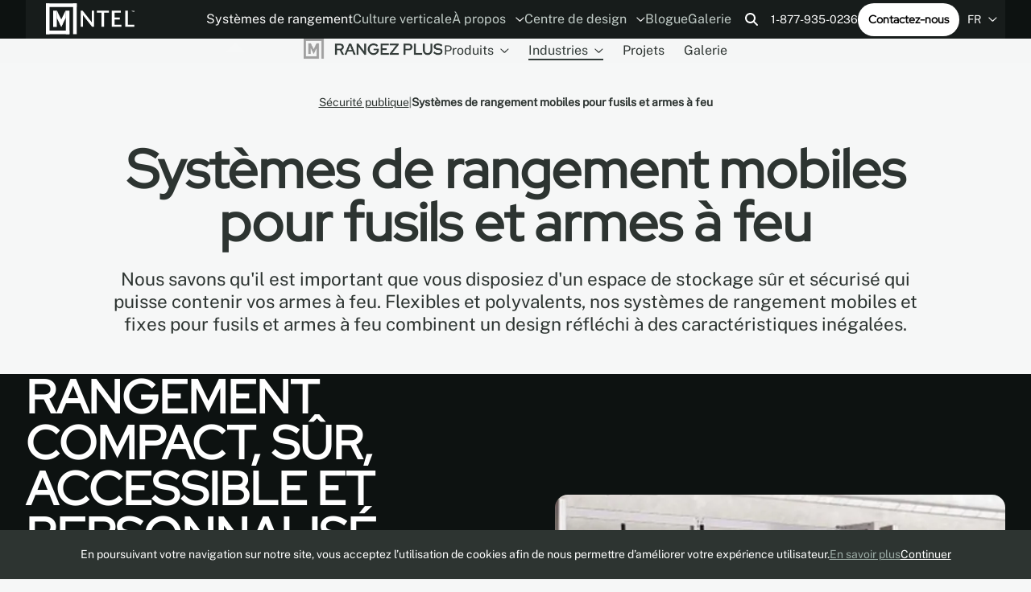

--- FILE ---
content_type: text/html; charset=utf-8
request_url: https://www.montel.com/fr/systemes-de-rangement/industries/securite-publique/systemes-de-rangement-mobiles-pour-fusils-et-armes-a-feu
body_size: 34664
content:




<!doctype html>
<html lang="fr-CA">
<head>
    <link rel="canonical" href="https://www.montel.com/fr/systemes-de-rangement/industries/securite-publique/systemes-de-rangement-mobiles-pour-fusils-et-armes-a-feu" />
      <link rel="alternate" hreflang="x-default" href="https://www.montel.com/storage-systems/markets/public-safety/guns-and-firearms-storage-systems" />
      <link rel="alternate" hreflang="fr-CA" href="https://www.montel.com/fr/systemes-de-rangement/industries/securite-publique/systemes-de-rangement-mobiles-pour-fusils-et-armes-a-feu" />
      <link rel="alternate" hreflang="en-CA" href="https://www.montel.com/storage-systems/markets/public-safety/guns-and-firearms-storage-systems" />
      <link rel="alternate" hreflang="es" href="https://www.montel.com/es/almacenar-mas/industrias/seguridad-publica/sistemas-de-almacenamiento-de-armas-de-fuego" />
    <meta name="robots" content="index, follow, max-image-preview:large, max-snippet:-1, max-video-preview:-1">

  <meta http-equiv="Content-Type" content="text/html; charset=utf-8" />
  <title>Rangements S&#xE9;curitaires pour Fusils et Armes &#xE0; Feu | Montel Inc.</title>
  <meta name="description" content="Que ce soit pour des services de s&#xE9;curit&#xE9; publique ou pour l&#x27;arm&#xE9;e, Montel propose du rangement s&#xFB;r et modulable pour ranger les armes &#xE0; feu. En savoir plus.">
  <meta http-equiv="X-UA-Compatible" content="IE=edge,chrome=1" />
  <meta name="viewport" content="user-scalable=no, initial-scale=1, maximum-scale=1, width=device-width" />
  <meta name="apple-mobile-web-app-capable" content="yes" />
  <meta name="HandheldFriendly" content="True" />
    <meta property="og:image" content="/images/OG Image - Store.jpg" />
    <meta property="og:type" content="website" />
  <meta property="og:title" content="Rangements S&#xE9;curitaires pour Fusils et Armes &#xE0; Feu | Montel Inc." />
    <meta property="og:description" content="Que ce soit pour des services de s&#xE9;curit&#xE9; publique ou pour l&#x27;arm&#xE9;e, Montel propose du rangement s&#xFB;r et modulable pour ranger les armes &#xE0; feu. En savoir plus." />
  <meta property="og:url" content="http://www.montel.com/fr/systemes-de-rangement/industries/securite-publique/systemes-de-rangement-mobiles-pour-fusils-et-armes-a-feu" />
  <meta property="og:locale" content="fr-CA" />

  <link rel="preload" as="font" type="font/ttf" crossorigin href="/fonts/RedHatDisplay-VariableFont_wght.ttf?v=gskfywTGurl_jcEJD75YY_IlvCCbb8Oq5nAPzwO6KOk">
  <link rel="preload" as="font" type="font/ttf" crossorigin href="/fonts/RedHatDisplay-Italic-VariableFont_wght.ttf?v=1DPhPvhUsD44X5YE68ngGci-49brFCS5J6uassxbszo">
  <link rel="preload" as="font" type="font/ttf" crossorigin href="/fonts/PublicSans-VariableFont_wght.ttf?v=DudRZwsdLe0IK1Tj_8QBiRZyTON88yK4HfXGS24ko7E">
  <link rel="preload" as="font" type="font/ttf" crossorigin href="/fonts/PublicSans-Italic-VariableFont_wght.ttf?v=jdrd73z3-B6HG-eAzNbH4RoFiau5kWpbysGKcxHpX08">

  <!-- Preconnect to external domains for faster loading -->
  <link rel="preconnect" crossorigin href="https://www.googletagmanager.com">
  <link rel="preconnect" crossorigin href="https://static.olark.com">
  
    <link rel="shortcut icon" href="/images/favicon - store.ico?v=EQlFQgmiU2_LBb8m4QjhPNPo4La9f5eRHO-xzHwlKkg" />
  <link rel="stylesheet" type="text/css" href="/css/main.min.css?v=zY8a638LR9qcMwFwmI9w0MxDiGDNugpcjDpe7wwiTcA" />

  <!-- Google Tag Manager - Deferred for performance -->
  <script>
    window.dataLayer = window.dataLayer || [];
    function gtag(){dataLayer.push(arguments);}
    
    // Defer GTM loading until after page load
    if (document.readyState === 'complete') {
      loadGTM();
    } else {
      window.addEventListener('load', loadGTM);
    }
    
    function loadGTM() {
      (function (w, d, s, l, i) {
        w[l] = w[l] || []; w[l].push({
          'gtm.start': new Date().getTime(), event: 'gtm.js'
        });
        var f = d.getElementsByTagName(s)[0],
          j = d.createElement(s), dl = l != 'dataLayer' ? '&l=' + l : '';
        j.async = true;
        j.src = 'https://www.googletagmanager.com/gtm.js?id=' + i + dl;
        f.parentNode.insertBefore(j, f);
      })(window, document, 'script', 'dataLayer', 'GTM-57V3ZH7');
    }
  </script>
  <!-- End Google Tag Manager -->
  <script type="text/javascript">!function(T,l,y){var S=T.location,k="script",D="instrumentationKey",C="ingestionendpoint",I="disableExceptionTracking",E="ai.device.",b="toLowerCase",w="crossOrigin",N="POST",e="appInsightsSDK",t=y.name||"appInsights";(y.name||T[e])&&(T[e]=t);var n=T[t]||function(d){var g=!1,f=!1,m={initialize:!0,queue:[],sv:"5",version:2,config:d};function v(e,t){var n={},a="Browser";return n[E+"id"]=a[b](),n[E+"type"]=a,n["ai.operation.name"]=S&&S.pathname||"_unknown_",n["ai.internal.sdkVersion"]="javascript:snippet_"+(m.sv||m.version),{time:function(){var e=new Date;function t(e){var t=""+e;return 1===t.length&&(t="0"+t),t}return e.getUTCFullYear()+"-"+t(1+e.getUTCMonth())+"-"+t(e.getUTCDate())+"T"+t(e.getUTCHours())+":"+t(e.getUTCMinutes())+":"+t(e.getUTCSeconds())+"."+((e.getUTCMilliseconds()/1e3).toFixed(3)+"").slice(2,5)+"Z"}(),iKey:e,name:"Microsoft.ApplicationInsights."+e.replace(/-/g,"")+"."+t,sampleRate:100,tags:n,data:{baseData:{ver:2}}}}var h=d.url||y.src;if(h){function a(e){var t,n,a,i,r,o,s,c,u,p,l;g=!0,m.queue=[],f||(f=!0,t=h,s=function(){var e={},t=d.connectionString;if(t)for(var n=t.split(";"),a=0;a<n.length;a++){var i=n[a].split("=");2===i.length&&(e[i[0][b]()]=i[1])}if(!e[C]){var r=e.endpointsuffix,o=r?e.location:null;e[C]="https://"+(o?o+".":"")+"dc."+(r||"services.visualstudio.com")}return e}(),c=s[D]||d[D]||"",u=s[C],p=u?u+"/v2/track":d.endpointUrl,(l=[]).push((n="SDK LOAD Failure: Failed to load Application Insights SDK script (See stack for details)",a=t,i=p,(o=(r=v(c,"Exception")).data).baseType="ExceptionData",o.baseData.exceptions=[{typeName:"SDKLoadFailed",message:n.replace(/\./g,"-"),hasFullStack:!1,stack:n+"\nSnippet failed to load ["+a+"] -- Telemetry is disabled\nHelp Link: https://go.microsoft.com/fwlink/?linkid=2128109\nHost: "+(S&&S.pathname||"_unknown_")+"\nEndpoint: "+i,parsedStack:[]}],r)),l.push(function(e,t,n,a){var i=v(c,"Message"),r=i.data;r.baseType="MessageData";var o=r.baseData;return o.message='AI (Internal): 99 message:"'+("SDK LOAD Failure: Failed to load Application Insights SDK script (See stack for details) ("+n+")").replace(/\"/g,"")+'"',o.properties={endpoint:a},i}(0,0,t,p)),function(e,t){if(JSON){var n=T.fetch;if(n&&!y.useXhr)n(t,{method:N,body:JSON.stringify(e),mode:"cors"});else if(XMLHttpRequest){var a=new XMLHttpRequest;a.open(N,t),a.setRequestHeader("Content-type","application/json"),a.send(JSON.stringify(e))}}}(l,p))}function i(e,t){f||setTimeout(function(){!t&&m.core||a()},500)}var e=function(){var n=l.createElement(k);n.src=h;var e=y[w];return!e&&""!==e||"undefined"==n[w]||(n[w]=e),n.onload=i,n.onerror=a,n.onreadystatechange=function(e,t){"loaded"!==n.readyState&&"complete"!==n.readyState||i(0,t)},n}();y.ld<0?l.getElementsByTagName("head")[0].appendChild(e):setTimeout(function(){l.getElementsByTagName(k)[0].parentNode.appendChild(e)},y.ld||0)}try{m.cookie=l.cookie}catch(p){}function t(e){for(;e.length;)!function(t){m[t]=function(){var e=arguments;g||m.queue.push(function(){m[t].apply(m,e)})}}(e.pop())}var n="track",r="TrackPage",o="TrackEvent";t([n+"Event",n+"PageView",n+"Exception",n+"Trace",n+"DependencyData",n+"Metric",n+"PageViewPerformance","start"+r,"stop"+r,"start"+o,"stop"+o,"addTelemetryInitializer","setAuthenticatedUserContext","clearAuthenticatedUserContext","flush"]),m.SeverityLevel={Verbose:0,Information:1,Warning:2,Error:3,Critical:4};var s=(d.extensionConfig||{}).ApplicationInsightsAnalytics||{};if(!0!==d[I]&&!0!==s[I]){var c="onerror";t(["_"+c]);var u=T[c];T[c]=function(e,t,n,a,i){var r=u&&u(e,t,n,a,i);return!0!==r&&m["_"+c]({message:e,url:t,lineNumber:n,columnNumber:a,error:i}),r},d.autoExceptionInstrumented=!0}return m}(y.cfg);function a(){y.onInit&&y.onInit(n)}(T[t]=n).queue&&0===n.queue.length?(n.queue.push(a),n.trackPageView({})):a()}(window,document,{
src: "https://js.monitor.azure.com/scripts/b/ai.2.min.js", // The SDK URL Source
crossOrigin: "anonymous", 
cfg: { // Application Insights Configuration
    connectionString: 'InstrumentationKey=00000000-0000-0000-0000-000000000000;'
}});</script>

  <style lang="css">
    :root {
        --c2: #333C39;
        --c2h: #171C1B;
        --c2p: #171C1B;
        --c2d: #C2CDC8;
        --c2dh: #F6F7F7;
        --c2dp: #F6F7F7;
    }
  </style>

  <script defer src="/scripts/functions.js?v=Lb2e7jIMb1TehZ8RUp0JQGzhyLpnNd3CFKOa3b7j2x0"></script>

  
  <link rel="stylesheet" type="text/css" href="/css/application.min.css?v=-XPcyNqOUPp_3XeCRQKwa2eIp3Mkn26Kt1Wo5Zxt-kQ" />


  <!-- Olark Chat - Deferred for performance -->
  <script>
    // Defer Olark loading until after page is interactive
    function loadOlark() {
      (function (o, l, a, r, k, y) {
        if (o.olark) return;
        r = "script"; y = l.createElement(r); r = l.getElementsByTagName(r)[0];
        y.async = 1; y.src = "//" + a; r.parentNode.insertBefore(y, r);
        y = o.olark = function () { k.s.push(arguments); k.t.push(+new Date) };
        y.extend = function (i, j) { y("extend", i, j) };
        y.identify = function (i) { y("identify", k.i = i) };
        y.configure = function (i, j) { y("configure", i, j); k.c[i] = j };
        k = y._ = { s: [], t: [+new Date], c: {}, l: a };
      })(window, document, "static.olark.com/jsclient/loader.js");
      olark.identify('1320-608-10-9286');
    }
    
    // Load Olark after page is fully loaded and browser is idle
    if (document.readyState === 'complete') {
      if ('requestIdleCallback' in window) {
        requestIdleCallback(loadOlark);
      } else {
        setTimeout(loadOlark, 1000);
      }
    } else {
      window.addEventListener('load', function() {
        if ('requestIdleCallback' in window) {
          requestIdleCallback(loadOlark);
        } else {
          setTimeout(loadOlark, 1000);
        }
      });
    }
  </script>
  <!-- end olark code -->
  <meta name="google-site-verification" content="OKwnkAIQsAqt3LN0vD36w6X0wFD9FLrlecU2phjK7J4">
</head>
<body>
  <!-- Google Tag Manager (noscript) -->
  <noscript>
    <iframe src="https://www.googletagmanager.com/ns.html?id=GTM-57V3ZH7"
            height="0" width="0" style="display:none;visibility:hidden"></iframe>
  </noscript>
  <!-- End Google Tag Manager (noscript) -->
  <div class="wrapAll wrapAll_main" id="app">
    <div class="wrapContent">
      

<div class="headerPositioning">
  <header id="header" class="header wrapper inverted">

    <div class="header-bottom">
      <div class="header-left">
        <div class="header-logo">
          <a href="/fr">
            <div id="logoAnim"></div>
          </a>
        </div>

        <nav class="mainNav header-menu header-menu_desktop">
          


  <ul>
        <li class="item_2085 selected">
                <a aria-current=page href="/fr/systemes-de-rangement">
                  Syst&#xE8;mes de rangement
                </a>
        </li>
        <li class="item_2086">
                <a  href="/fr/culture-verticale">
                  Culture verticale
                </a>
        </li>
        <li class="item_5707 parent">
                  <a href="#" >
                    &#xC0; propos
                    <span class="icon"><svg width="11" height="6" viewBox="0 0 11 6" xmlns="http://www.w3.org/2000/svg">
  <path d="M10.2642 1.42188L5.7876 5.71094C5.64697 5.82812 5.50635 5.875 5.38916 5.875C5.24854 5.875 5.10791 5.82812 4.99072 5.73438L0.490723 1.42188C0.256348 1.21094 0.256348 0.835938 0.467285 0.625C0.678223 0.390625 1.05322 0.390625 1.26416 0.601562L5.38916 4.53906L9.49072 0.601562C9.70166 0.390625 10.0767 0.390625 10.2876 0.625C10.4985 0.835938 10.4985 1.21094 10.2642 1.42188Z" fill="#FAFAFA" />
</svg>
</span>
                  </a>
                <div class="subMenu subMenuLevel_1">
                  <ul>
        <li class="item_2326">
                <a  href="/fr/a-propos/notre-histoire">
                  Notre histoire
                </a>
        </li>
        <li class="item_2946">
                <a  href="/fr/a-propos/le-concept">
                  Le concept
                </a>
        </li>
        <li class="item_2154">
                <a  href="/fr/a-propos/esg">
                  ESG
                </a>
        </li>
        <li class="item_2426">
                <a  href="/fr/a-propos/carrieres">
                  Carri&#xE8;res
                </a>
        </li>
        <li class="item_5718">
                <a  href="/fr/a-propos/devenez-un-distributeur">
                  Devenez un distributeur
                </a>
        </li>
        <li class="item_2415">
                <a  href="/fr/a-propos/garantie">
                  Garantie
                </a>
        </li>
        <li class="item_2436">
                <a  href="/fr/a-propos/contactez-nous">
                  Contactez-nous
                </a>
        </li>
                  </ul>
                </div>
        </li>
        <li class="item_2395 parent">
                <a  href="/fr/centre-de-design">
                  Centre de design
                    <span class="icon"><svg width="11" height="6" viewBox="0 0 11 6" xmlns="http://www.w3.org/2000/svg">
  <path d="M10.2642 1.42188L5.7876 5.71094C5.64697 5.82812 5.50635 5.875 5.38916 5.875C5.24854 5.875 5.10791 5.82812 4.99072 5.73438L0.490723 1.42188C0.256348 1.21094 0.256348 0.835938 0.467285 0.625C0.678223 0.390625 1.05322 0.390625 1.26416 0.601562L5.38916 4.53906L9.49072 0.601562C9.70166 0.390625 10.0767 0.390625 10.2876 0.625C10.4985 0.835938 10.4985 1.21094 10.2642 1.42188Z" fill="#FAFAFA" />
</svg>
</span>
                </a>
                <div class="subMenu subMenuLevel_1">
                  <ul>
        <li class="item_2398">
                <a  href="/fr/centre-de-design/documentation">
                  Documentation
                </a>
        </li>
        <li class="item_2821">
                <a  href="/fr/centre-de-design/couleurs">
                  Couleurs
                </a>
        </li>
        <li class="item_2402">
                <a  href="/fr/centre-de-design/modes-doperation">
                  Modes d&#x27;op&#xE9;ration
                </a>
        </li>
        <li class="item_2823">
                <a  href="/fr/centre-de-design/securites">
                  S&#xE9;curit&#xE9;s
                </a>
        </li>
        <li class="item_2828">
                <a  href="/fr/centre-de-design/planificateur-modraw">
                  Planificateur MoDraw
                </a>
        </li>
        <li class="item_2840">
                <a  href="/fr/centre-de-design/formation-continue-aia">
                  Formation continue AIA
                </a>
        </li>
        <li class="item_2824">
                <a  href="/fr/centre-de-design/fichiers-revit">
                  Fichiers Revit
                </a>
        </li>
        <li class="item_7081">
                <a  href="/fr/centre-de-design/leed-v4">
                  LEED v4
                </a>
        </li>
                  </ul>
                </div>
        </li>
        <li class="item_2306">
                <a  href="/fr/blogue">
                  Blogue
                </a>
        </li>
        <li class="item_2399">
                <a  href="/fr/galerie">
                  Galerie
                </a>
        </li>
  </ul>

        </nav>
      </div>

      <div class="header-right header-right_desktop">
        

<div class="search">
    <button class="search-open" onclick="openSearch(this)">
        <svg width="17" height="17" viewBox="0 0 17 17" fill="none" xmlns="http://www.w3.org/2000/svg">
    <path d="M13 6.5C13 7.9375 12.5312 9.28125 11.75 10.3438L15.6875 14.3125C16.0938 14.6875 16.0938 15.3438 15.6875 15.7188C15.3125 16.125 14.6562 16.125 14.2812 15.7188L10.3125 11.75C9.25 12.5625 7.90625 13 6.5 13C2.90625 13 0 10.0938 0 6.5C0 2.9375 2.90625 0 6.5 0C10.0625 0 13 2.9375 13 6.5ZM6.5 11C8.96875 11 11 9 11 6.5C11 4.03125 8.96875 2 6.5 2C4 2 2 4.03125 2 6.5C2 9 4 11 6.5 11Z" fill="currentColor" />
</svg>

    </button>

    <form class="search-container" method="GET" action="/fr/resultats-de-recherche">
        <button class="search-submit" type="submit" name="Rechercher">
            <svg width="17" height="17" viewBox="0 0 17 17" fill="none" xmlns="http://www.w3.org/2000/svg">
    <path d="M13 6.5C13 7.9375 12.5312 9.28125 11.75 10.3438L15.6875 14.3125C16.0938 14.6875 16.0938 15.3438 15.6875 15.7188C15.3125 16.125 14.6562 16.125 14.2812 15.7188L10.3125 11.75C9.25 12.5625 7.90625 13 6.5 13C2.90625 13 0 10.0938 0 6.5C0 2.9375 2.90625 0 6.5 0C10.0625 0 13 2.9375 13 6.5ZM6.5 11C8.96875 11 11 9 11 6.5C11 4.03125 8.96875 2 6.5 2C4 2 2 4.03125 2 6.5C2 9 4 11 6.5 11Z" fill="currentColor" />
</svg>

        </button>
        <input class="input search-input" type="text" aria-label="Rechercher" placeholder="Rechercher" name="q" autocomplete="off" />
        <button class="search-close" type="button" onclick="closeSearch(this)">
            <svg width="12" height="12" viewBox="0 0 12 12" fill="none" xmlns="http://www.w3.org/2000/svg">
    <path d="M10.6875 2.71875C11.0938 2.34375 11.0938 1.6875 10.6875 1.3125C10.3125 0.90625 9.65625 0.90625 9.28125 1.3125L6 4.59375L2.6875 1.3125C2.3125 0.90625 1.65625 0.90625 1.28125 1.3125C0.875 1.6875 0.875 2.34375 1.28125 2.71875L4.5625 6L1.28125 9.3125C0.875 9.6875 0.875 10.3438 1.28125 10.7188C1.65625 11.125 2.3125 11.125 2.6875 10.7188L6 7.4375L9.28125 10.7188C9.65625 11.125 10.3125 11.125 10.6875 10.7188C11.0938 10.3438 11.0938 9.6875 10.6875 9.3125L7.40625 6L10.6875 2.71875Z" fill="currentColor" />
</svg>

        </button>
    </form>
</div>

        <a class="header-phone" href="tel:18779350236">1-877-935-0236</a>
        <a href="/fr/a-propos/contactez-nous" class="btn btn_inverted">Contactez-nous</a>
        

  <li class="currentLang">
    FR
    <span class="icon"><svg width="11" height="6" viewBox="0 0 11 6" xmlns="http://www.w3.org/2000/svg">
  <path d="M10.2642 1.42188L5.7876 5.71094C5.64697 5.82812 5.50635 5.875 5.38916 5.875C5.24854 5.875 5.10791 5.82812 4.99072 5.73438L0.490723 1.42188C0.256348 1.21094 0.256348 0.835938 0.467285 0.625C0.678223 0.390625 1.05322 0.390625 1.26416 0.601562L5.38916 4.53906L9.49072 0.601562C9.70166 0.390625 10.0767 0.390625 10.2876 0.625C10.4985 0.835938 10.4985 1.21094 10.2642 1.42188Z" fill="#FAFAFA" />
</svg>
</span>
    <div class="subMenu menuLang">
      <ul>
          <li class="item_lang">
            <a href="/storage-systems/markets/public-safety/guns-and-firearms-storage-systems">
                EN
            </a>
          </li>
          <li class="item_lang selected">
            <a href="/fr/systemes-de-rangement/industries/securite-publique/systemes-de-rangement-mobiles-pour-fusils-et-armes-a-feu">
                FR
            </a>
          </li>
          <li class="item_lang">
            <a href="/es/almacenar-mas/industrias/seguridad-publica/sistemas-de-almacenamiento-de-armas-de-fuego">
                ES
            </a>
          </li>
      </ul>
    </div>
  </li>

      </div>

      <div class="header-right header-right_mobile">
        <nav class="mainNav header-menu header-menu_mobile">
          


  <ul>
        <li class="item_2085 selected">
                <a aria-current=page href="/fr/systemes-de-rangement">
                  Syst&#xE8;mes de rangement
                </a>
        </li>
        <li class="item_2086">
                <a  href="/fr/culture-verticale">
                  Culture verticale
                </a>
        </li>
  </ul>

        </nav>

        <button class="hamburger" onclick="toggleMenu(this, 'storage')">
          <span class="hamburger-container">
            <span class="hamburger-line"></span>
            <span class="hamburger-line"></span>
            <span class="hamburger-line"></span>
          </span>
        </button>
      </div>
    </div>

    <div class="header-mobileMenu">
      <nav class="header-mobileNav">
        


  <ul>
        <li class="item_search">
          <div class="searchBox">

<div class="search">
    <button class="search-open" onclick="openSearch(this)">
        <svg width="17" height="17" viewBox="0 0 17 17" fill="none" xmlns="http://www.w3.org/2000/svg">
    <path d="M13 6.5C13 7.9375 12.5312 9.28125 11.75 10.3438L15.6875 14.3125C16.0938 14.6875 16.0938 15.3438 15.6875 15.7188C15.3125 16.125 14.6562 16.125 14.2812 15.7188L10.3125 11.75C9.25 12.5625 7.90625 13 6.5 13C2.90625 13 0 10.0938 0 6.5C0 2.9375 2.90625 0 6.5 0C10.0625 0 13 2.9375 13 6.5ZM6.5 11C8.96875 11 11 9 11 6.5C11 4.03125 8.96875 2 6.5 2C4 2 2 4.03125 2 6.5C2 9 4 11 6.5 11Z" fill="currentColor" />
</svg>

    </button>

    <form class="search-container" method="GET" action="/fr/resultats-de-recherche">
        <button class="search-submit" type="submit" name="Rechercher">
            <svg width="17" height="17" viewBox="0 0 17 17" fill="none" xmlns="http://www.w3.org/2000/svg">
    <path d="M13 6.5C13 7.9375 12.5312 9.28125 11.75 10.3438L15.6875 14.3125C16.0938 14.6875 16.0938 15.3438 15.6875 15.7188C15.3125 16.125 14.6562 16.125 14.2812 15.7188L10.3125 11.75C9.25 12.5625 7.90625 13 6.5 13C2.90625 13 0 10.0938 0 6.5C0 2.9375 2.90625 0 6.5 0C10.0625 0 13 2.9375 13 6.5ZM6.5 11C8.96875 11 11 9 11 6.5C11 4.03125 8.96875 2 6.5 2C4 2 2 4.03125 2 6.5C2 9 4 11 6.5 11Z" fill="currentColor" />
</svg>

        </button>
        <input class="input search-input" type="text" aria-label="Rechercher" placeholder="Rechercher" name="q" autocomplete="off" />
        <button class="search-close" type="button" onclick="closeSearch(this)">
            <svg width="12" height="12" viewBox="0 0 12 12" fill="none" xmlns="http://www.w3.org/2000/svg">
    <path d="M10.6875 2.71875C11.0938 2.34375 11.0938 1.6875 10.6875 1.3125C10.3125 0.90625 9.65625 0.90625 9.28125 1.3125L6 4.59375L2.6875 1.3125C2.3125 0.90625 1.65625 0.90625 1.28125 1.3125C0.875 1.6875 0.875 2.34375 1.28125 2.71875L4.5625 6L1.28125 9.3125C0.875 9.6875 0.875 10.3438 1.28125 10.7188C1.65625 11.125 2.3125 11.125 2.6875 10.7188L6 7.4375L9.28125 10.7188C9.65625 11.125 10.3125 11.125 10.6875 10.7188C11.0938 10.3438 11.0938 9.6875 10.6875 9.3125L7.40625 6L10.6875 2.71875Z" fill="currentColor" />
</svg>

        </button>
    </form>
</div>
</div>
        </li>
        <li class="item_2085 selected">
                <a aria-current=page href="#">
                  Syst&#xE8;mes de rangement
                    <span class="icon"><svg width="11" height="6" viewBox="0 0 11 6" xmlns="http://www.w3.org/2000/svg">
  <path d="M10.2642 1.42188L5.7876 5.71094C5.64697 5.82812 5.50635 5.875 5.38916 5.875C5.24854 5.875 5.10791 5.82812 4.99072 5.73438L0.490723 1.42188C0.256348 1.21094 0.256348 0.835938 0.467285 0.625C0.678223 0.390625 1.05322 0.390625 1.26416 0.601562L5.38916 4.53906L9.49072 0.601562C9.70166 0.390625 10.0767 0.390625 10.2876 0.625C10.4985 0.835938 10.4985 1.21094 10.2642 1.42188Z" fill="#FAFAFA" />
</svg>
</span>
                </a>
                <div class="subMenu subMenuLevel_1">
                  <ul>
        <li class="item_2268 parent parent_products">
                <a  href="#">
                  Produits
                    <span class="icon"><svg width="11" height="6" viewBox="0 0 11 6" xmlns="http://www.w3.org/2000/svg">
  <path d="M10.2642 1.42188L5.7876 5.71094C5.64697 5.82812 5.50635 5.875 5.38916 5.875C5.24854 5.875 5.10791 5.82812 4.99072 5.73438L0.490723 1.42188C0.256348 1.21094 0.256348 0.835938 0.467285 0.625C0.678223 0.390625 1.05322 0.390625 1.26416 0.601562L5.38916 4.53906L9.49072 0.601562C9.70166 0.390625 10.0767 0.390625 10.2876 0.625C10.4985 0.835938 10.4985 1.21094 10.2642 1.42188Z" fill="#FAFAFA" />
</svg>
</span>
                </a>
                <div class="subMenu subMenuLevel_2 subMenu_products">
                  <ul>
        <li class="item_6834">
                <a  href="/fr/systemes-de-rangement/produits/rayonnage-mobile">
                  Rayonnage mobile
                </a>
        </li>
        <li class="item_7061">
                <a  href="/fr/systemes-de-rangement/produits/rayonnage-mobile-industriel">
                  Rayonnage mobile industriel
                </a>
        </li>
        <li class="item_6838">
                <a  href="/fr/systemes-de-rangement/produits/rayonnage">
                  Rayonnage
                </a>
        </li>
        <li class="item_6848">
                <a  href="/fr/systemes-de-rangement/produits/portes-tableaux">
                  Portes-tableaux
                </a>
        </li>
        <li class="item_6843">
                <a  href="/fr/systemes-de-rangement/produits/cabinets-de-rangement-et-chariots">
                  Cabinets de rangement et chariots
                </a>
        </li>
                        <li class="allLinksRedirect">
                          <a href="/fr/systemes-de-rangement/produits">Tous les produits</a>
                        </li>
                  </ul>
                </div>
        </li>
        <li class="item_2358 selected parent parent_markets">
                <a aria-current=page href="#">
                  Industries
                    <span class="icon"><svg width="11" height="6" viewBox="0 0 11 6" xmlns="http://www.w3.org/2000/svg">
  <path d="M10.2642 1.42188L5.7876 5.71094C5.64697 5.82812 5.50635 5.875 5.38916 5.875C5.24854 5.875 5.10791 5.82812 4.99072 5.73438L0.490723 1.42188C0.256348 1.21094 0.256348 0.835938 0.467285 0.625C0.678223 0.390625 1.05322 0.390625 1.26416 0.601562L5.38916 4.53906L9.49072 0.601562C9.70166 0.390625 10.0767 0.390625 10.2876 0.625C10.4985 0.835938 10.4985 1.21094 10.2642 1.42188Z" fill="#FAFAFA" />
</svg>
</span>
                </a>
                <div class="subMenu subMenuLevel_2 subMenu_markets subMenu_storeMoreMarkets">
                  <ul>
        <li class="item_2210 parent">
                <a  href="#">
                  &#xC9;quipements sportifs
                    <span class="icon"><svg width="11" height="6" viewBox="0 0 11 6" xmlns="http://www.w3.org/2000/svg">
  <path d="M10.2642 1.42188L5.7876 5.71094C5.64697 5.82812 5.50635 5.875 5.38916 5.875C5.24854 5.875 5.10791 5.82812 4.99072 5.73438L0.490723 1.42188C0.256348 1.21094 0.256348 0.835938 0.467285 0.625C0.678223 0.390625 1.05322 0.390625 1.26416 0.601562L5.38916 4.53906L9.49072 0.601562C9.70166 0.390625 10.0767 0.390625 10.2876 0.625C10.4985 0.835938 10.4985 1.21094 10.2642 1.42188Z" fill="#FAFAFA" />
</svg>
</span>
                </a>
                <div class="subMenu subMenuLevel_3">
                  <ul>
        <li class="item_7227">
                <a  href="/fr/systemes-de-rangement/industries/equipements-sportifs/rangement-de-golf">
                  Rangement de golf
                </a>
        </li>
        <li class="item_6315">
                <a  href="/fr/systemes-de-rangement/industries/equipements-sportifs/rangement-football-americain">
                  Rangement Football am&#xE9;ricain
                </a>
        </li>
        <li class="item_6305">
                <a  href="/fr/systemes-de-rangement/industries/equipements-sportifs/rangment-dequipement-pour-les-equipes-de-hockey">
                  Rangment d&#x27;&#xE9;quipement pour les &#xE9;quipes de hockey
                </a>
        </li>
        <li class="item_6310">
                <a  href="/fr/systemes-de-rangement/industries/equipements-sportifs/departements-sportifs-et-athletiques">
                  D&#xE9;partements sportifs et athl&#xE9;tiques
                </a>
        </li>
        <li class="item_6320">
                <a  href="/fr/systemes-de-rangement/industries/equipements-sportifs/equipes-sportives-professionnelles">
                  &#xC9;quipes sportives professionnelles
                </a>
        </li>
                  </ul>
                </div>
        </li>
        <li class="item_2200 parent">
                <a  href="#">
                  Mus&#xE9;es et beaux-arts
                    <span class="icon"><svg width="11" height="6" viewBox="0 0 11 6" xmlns="http://www.w3.org/2000/svg">
  <path d="M10.2642 1.42188L5.7876 5.71094C5.64697 5.82812 5.50635 5.875 5.38916 5.875C5.24854 5.875 5.10791 5.82812 4.99072 5.73438L0.490723 1.42188C0.256348 1.21094 0.256348 0.835938 0.467285 0.625C0.678223 0.390625 1.05322 0.390625 1.26416 0.601562L5.38916 4.53906L9.49072 0.601562C9.70166 0.390625 10.0767 0.390625 10.2876 0.625C10.4985 0.835938 10.4985 1.21094 10.2642 1.42188Z" fill="#FAFAFA" />
</svg>
</span>
                </a>
                <div class="subMenu subMenuLevel_3">
                  <ul>
        <li class="item_6048">
                <a  href="/fr/systemes-de-rangement/industries/musees-et-beaux-arts/solutions-de-rangement-pour-la-conservation">
                  Solutions de rangement pour la conservation
                </a>
        </li>
        <li class="item_6050">
                <a  href="/fr/systemes-de-rangement/industries/musees-et-beaux-arts/rangement-pour-galeries-dart">
                  Rangement pour galeries d&#x27;art
                </a>
        </li>
        <li class="item_6055">
                <a  href="/fr/systemes-de-rangement/industries/musees-et-beaux-arts/rangement-pour-musees">
                  Rangement pour mus&#xE9;es
                </a>
        </li>
        <li class="item_6060">
                <a  href="/fr/systemes-de-rangement/industries/musees-et-beaux-arts/musees-scientifiques-et-technologiques">
                  Mus&#xE9;es scientifiques et technologiques
                </a>
        </li>
        <li class="item_6065">
                <a  href="/fr/systemes-de-rangement/industries/musees-et-beaux-arts/rangement-pour-musees-et-temples-de-la-renommee">
                  Rangement pour mus&#xE9;es et temples de la renomm&#xE9;e
                </a>
        </li>
        <li class="item_6070">
                <a  href="/fr/systemes-de-rangement/industries/musees-et-beaux-arts/rangement-des-textiles-pour-musees">
                  Rangement des textiles pour mus&#xE9;es
                </a>
        </li>
        <li class="item_6075">
                <a  href="/fr/systemes-de-rangement/industries/musees-et-beaux-arts/entreposage-de-livres-rares-et-de-collections-de-manuscrits-speciaux">
                  Entreposage de livres rares et de collections de manuscrits sp&#xE9;ciaux
                </a>
        </li>
        <li class="item_6080">
                <a  href="/fr/systemes-de-rangement/industries/musees-et-beaux-arts/rayonnages-pour-depots-de-livres-et-archivages">
                  Rayonnages pour d&#xE9;p&#xF4;ts de livres et archivages
                </a>
        </li>
                  </ul>
                </div>
        </li>
        <li class="item_6769 parent">
                <a  href="#">
                  Biblioth&#xE8;que
                    <span class="icon"><svg width="11" height="6" viewBox="0 0 11 6" xmlns="http://www.w3.org/2000/svg">
  <path d="M10.2642 1.42188L5.7876 5.71094C5.64697 5.82812 5.50635 5.875 5.38916 5.875C5.24854 5.875 5.10791 5.82812 4.99072 5.73438L0.490723 1.42188C0.256348 1.21094 0.256348 0.835938 0.467285 0.625C0.678223 0.390625 1.05322 0.390625 1.26416 0.601562L5.38916 4.53906L9.49072 0.601562C9.70166 0.390625 10.0767 0.390625 10.2876 0.625C10.4985 0.835938 10.4985 1.21094 10.2642 1.42188Z" fill="#FAFAFA" />
</svg>
</span>
                </a>
                <div class="subMenu subMenuLevel_3">
                  <ul>
        <li class="item_6774">
                <a  href="/fr/systemes-de-rangement/industries/bibliotheque/rayonnages-pour-depots-de-livres-et-archivages">
                  Rayonnages pour d&#xE9;p&#xF4;ts de livres et archivages
                </a>
        </li>
        <li class="item_6770">
                <a  href="/fr/systemes-de-rangement/industries/bibliotheque/solutions-dentreposage-et-de-rayonnage-pour-leducation-et-lenseignement">
                  Solutions d&#x27;entreposage et de rayonnage pour l&#x27;&#xE9;ducation et l&#x27;enseignement
                </a>
        </li>
        <li class="item_6771">
                <a  href="/fr/systemes-de-rangement/industries/bibliotheque/solutions-de-rayonnage-pour-la-bibliotheque">
                  Solutions de rayonnage pour la biblioth&#xE8;que
                </a>
        </li>
        <li class="item_6772">
                <a  href="/fr/systemes-de-rangement/industries/bibliotheque/presentoirs-de-magazines-periodiques-brochures-et-depliants">
                  Pr&#xE9;sentoirs de magazines, p&#xE9;riodiques, brochures et d&#xE9;pliants
                </a>
        </li>
        <li class="item_6773">
                <a  href="/fr/systemes-de-rangement/industries/bibliotheque/entreposage-de-livres-rares-et-de-collections-de-manuscrits-speciaux">
                  Entreposage de livres rares et de collections de manuscrits sp&#xE9;ciaux
                </a>
        </li>
                  </ul>
                </div>
        </li>
        <li class="item_2203 parent">
                <a  href="#">
                  &#xC9;ducation
                    <span class="icon"><svg width="11" height="6" viewBox="0 0 11 6" xmlns="http://www.w3.org/2000/svg">
  <path d="M10.2642 1.42188L5.7876 5.71094C5.64697 5.82812 5.50635 5.875 5.38916 5.875C5.24854 5.875 5.10791 5.82812 4.99072 5.73438L0.490723 1.42188C0.256348 1.21094 0.256348 0.835938 0.467285 0.625C0.678223 0.390625 1.05322 0.390625 1.26416 0.601562L5.38916 4.53906L9.49072 0.601562C9.70166 0.390625 10.0767 0.390625 10.2876 0.625C10.4985 0.835938 10.4985 1.21094 10.2642 1.42188Z" fill="#FAFAFA" />
</svg>
</span>
                </a>
                <div class="subMenu subMenuLevel_3">
                  <ul>
        <li class="item_6116">
                <a  href="/fr/systemes-de-rangement/industries/education/solutions-dentreposage-et-de-rayonnage-pour-leducation-et-lenseignement">
                  Solutions d&#x27;entreposage et de rayonnage pour l&#x27;&#xE9;ducation et l&#x27;enseignement
                </a>
        </li>
        <li class="item_6121">
                <a  href="/fr/systemes-de-rangement/industries/education/solutions-de-rayonnage-pour-la-bibliotheque">
                  Solutions de rayonnage pour la biblioth&#xE8;que
                </a>
        </li>
        <li class="item_6126">
                <a  href="/fr/systemes-de-rangement/industries/education/presentoirs-de-magazines-periodiques-brochures-et-depliants">
                  Pr&#xE9;sentoirs de magazines, p&#xE9;riodiques, brochures et d&#xE9;pliants
                </a>
        </li>
        <li class="item_6130">
                <a  href="/fr/systemes-de-rangement/industries/education/entreposage-de-livres-rares-et-de-collections-de-manuscrits-speciaux">
                  Entreposage de livres rares et de collections de manuscrits sp&#xE9;ciaux
                </a>
        </li>
                  </ul>
                </div>
        </li>
        <li class="item_2211 parent">
                <a  href="#">
                  Entrep&#xF4;t
                    <span class="icon"><svg width="11" height="6" viewBox="0 0 11 6" xmlns="http://www.w3.org/2000/svg">
  <path d="M10.2642 1.42188L5.7876 5.71094C5.64697 5.82812 5.50635 5.875 5.38916 5.875C5.24854 5.875 5.10791 5.82812 4.99072 5.73438L0.490723 1.42188C0.256348 1.21094 0.256348 0.835938 0.467285 0.625C0.678223 0.390625 1.05322 0.390625 1.26416 0.601562L5.38916 4.53906L9.49072 0.601562C9.70166 0.390625 10.0767 0.390625 10.2876 0.625C10.4985 0.835938 10.4985 1.21094 10.2642 1.42188Z" fill="#FAFAFA" />
</svg>
</span>
                </a>
                <div class="subMenu subMenuLevel_3">
                  <ul>
        <li class="item_6326">
                <a  href="/fr/systemes-de-rangement/industries/entrepot/systemes-de-rangement-mobiles-pour-palettiers">
                  Syst&#xE8;mes de rangement mobiles pour palettiers
                </a>
        </li>
        <li class="item_6327">
                <a  href="/fr/systemes-de-rangement/industries/entrepot/solutions-pour-lentreposage-de-pieces-davions">
                  Solutions pour l&#x27;entreposage de pi&#xE8;ces d&#x27;avions
                </a>
        </li>
        <li class="item_6328">
                <a  href="/fr/systemes-de-rangement/industries/entrepot/systemes-mobiles-pour-la-biere-et-les-tonneaux">
                  Syst&#xE8;mes mobiles pour la bi&#xE8;re et les tonneaux
                </a>
        </li>
        <li class="item_6329">
                <a  href="/fr/systemes-de-rangement/industries/entrepot/systemes-dentreposage-mobiles-pour-chambres-froides">
                  Syst&#xE8;mes d&#x27;entreposage mobiles pour chambres froides
                </a>
        </li>
        <li class="item_6330">
                <a  href="/fr/systemes-de-rangement/industries/entrepot/rangement-pour-entrepots">
                  Rangement pour entrep&#xF4;ts
                </a>
        </li>
        <li class="item_6335">
                <a  href="/fr/systemes-de-rangement/industries/entrepot/systeme-de-rangement-pour-la-gestion-des-stocks">
                  Syst&#xE8;me de rangement pour la gestion des stocks
                </a>
        </li>
        <li class="item_6340">
                <a  href="/fr/systemes-de-rangement/industries/entrepot/systeme-dentreposage-pour-les-centres-de-distribution">
                  Syst&#xE8;me d&#x27;entreposage pour les centres de distribution
                </a>
        </li>
        <li class="item_6341">
                <a  href="/fr/systemes-de-rangement/industries/entrepot/systeme-dentreposage-pour-les-usines-de-fabrication">
                  Syst&#xE8;me d&#x27;entreposage pour les usines de fabrication
                </a>
        </li>
        <li class="item_6342">
                <a  href="/fr/systemes-de-rangement/industries/entrepot/systeme-dentreposage-pour-les-services-de-logistique">
                  Syst&#xE8;me d&#x27;entreposage pour les services de logistique
                </a>
        </li>
                  </ul>
                </div>
        </li>
        <li class="item_2207 parent">
                <a  href="#">
                  Militaire
                    <span class="icon"><svg width="11" height="6" viewBox="0 0 11 6" xmlns="http://www.w3.org/2000/svg">
  <path d="M10.2642 1.42188L5.7876 5.71094C5.64697 5.82812 5.50635 5.875 5.38916 5.875C5.24854 5.875 5.10791 5.82812 4.99072 5.73438L0.490723 1.42188C0.256348 1.21094 0.256348 0.835938 0.467285 0.625C0.678223 0.390625 1.05322 0.390625 1.26416 0.601562L5.38916 4.53906L9.49072 0.601562C9.70166 0.390625 10.0767 0.390625 10.2876 0.625C10.4985 0.835938 10.4985 1.21094 10.2642 1.42188Z" fill="#FAFAFA" />
</svg>
</span>
                </a>
                <div class="subMenu subMenuLevel_3">
                  <ul>
        <li class="item_6224">
                <a  href="/fr/systemes-de-rangement/industries/militaire/systemes-de-rangement-mobiles-pour-fusils-et-armes-a-feu">
                  Syst&#xE8;mes de rangement mobiles pour fusils et armes &#xE0; feu
                </a>
        </li>
        <li class="item_6229">
                <a  href="/fr/systemes-de-rangement/industries/militaire/systeme-dentreposage-pour-les-usines-de-fabrication">
                  Syst&#xE8;me d&#x27;entreposage pour les usines de fabrication
                </a>
        </li>
        <li class="item_6230">
                <a  href="/fr/systemes-de-rangement/industries/militaire/systemes-de-rangement-mobiles-pour-base-militaire">
                  Syst&#xE8;mes de rangement mobiles pour base militaire
                </a>
        </li>
        <li class="item_6235">
                <a  href="/fr/systemes-de-rangement/industries/militaire/rangement-de-parachutes-et-dequipement-de-parachutisme">
                  Rangement de parachutes et d&#x27;&#xE9;quipement de parachutisme
                </a>
        </li>
        <li class="item_6240">
                <a  href="/fr/systemes-de-rangement/industries/militaire/rangement-de-sacs-d-assault-et-d-equipement-de-combat">
                  Rangement de sacs d&#x2019;assault et d&#x2019;&#xE9;quipement de combat
                </a>
        </li>
        <li class="item_6245">
                <a  href="/fr/systemes-de-rangement/industries/militaire/cabinets-de-rangement-pour-larmement">
                  Cabinets de rangement pour l&#x27;armement
                </a>
        </li>
        <li class="item_6250">
                <a  href="/fr/systemes-de-rangement/industries/militaire/stockage-mobile-haute-densite-pour-les-armes">
                  Stockage mobile haute densit&#xE9; pour les armes
                </a>
        </li>
        <li class="item_6255">
                <a  href="/fr/systemes-de-rangement/industries/militaire/rayonnage-pour-pistolets">
                  Rayonnage pour pistolets
                </a>
        </li>
        <li class="item_6260">
                <a  href="/fr/systemes-de-rangement/industries/militaire/supports-de-rangement-et-daffichage-pour-lartillerie">
                  Supports de rangement et d&#x27;affichage pour l&#x27;artillerie
                </a>
        </li>
        <li class="item_6265">
                <a  href="/fr/systemes-de-rangement/industries/militaire/chariots-de-transport-des-armes">
                  Chariots de transport des armes
                </a>
        </li>
                  </ul>
                </div>
        </li>
        <li class="item_6775 selected parent">
                <a aria-current=page href="#">
                  S&#xE9;curit&#xE9; publique
                    <span class="icon"><svg width="11" height="6" viewBox="0 0 11 6" xmlns="http://www.w3.org/2000/svg">
  <path d="M10.2642 1.42188L5.7876 5.71094C5.64697 5.82812 5.50635 5.875 5.38916 5.875C5.24854 5.875 5.10791 5.82812 4.99072 5.73438L0.490723 1.42188C0.256348 1.21094 0.256348 0.835938 0.467285 0.625C0.678223 0.390625 1.05322 0.390625 1.26416 0.601562L5.38916 4.53906L9.49072 0.601562C9.70166 0.390625 10.0767 0.390625 10.2876 0.625C10.4985 0.835938 10.4985 1.21094 10.2642 1.42188Z" fill="#FAFAFA" />
</svg>
</span>
                </a>
                <div class="subMenu subMenuLevel_3">
                  <ul>
        <li class="item_6789">
                <a  href="/fr/systemes-de-rangement/industries/securite-publique/rangement-de-preuves-medico-legales-judiciaires-et-scientifiques">
                  Rangement de preuves m&#xE9;dico-l&#xE9;gales, judiciaires et scientifiques
                </a>
        </li>
        <li class="item_6788">
                <a  href="/fr/systemes-de-rangement/industries/securite-publique/solutions-de-rangement-pour-les-forces-de-lordre-et-les-services-policiers">
                  Solutions de rangement pour les forces de l&#x27;ordre et les services policiers
                </a>
        </li>
        <li class="item_6787">
                <a  href="/fr/systemes-de-rangement/industries/securite-publique/systemes-de-rangement-pour-les-services-de-protection-anti-incendie">
                  Syst&#xE8;mes de rangement pour les services de protection anti-incendie
                </a>
        </li>
        <li class="item_6786">
                <a  href="/fr/systemes-de-rangement/industries/securite-publique/etablissements-correctionnels-et-prisons">
                  &#xC9;tablissements correctionnels et prisons
                </a>
        </li>
        <li class="item_6776 selected">
                <a aria-current=page href="/fr/systemes-de-rangement/industries/securite-publique/systemes-de-rangement-mobiles-pour-fusils-et-armes-a-feu">
                  Syst&#xE8;mes de rangement mobiles pour fusils et armes &#xE0; feu
                </a>
        </li>
        <li class="item_6783">
                <a  href="/fr/systemes-de-rangement/industries/securite-publique/rayonnage-pour-pistolets">
                  Rayonnage pour pistolets
                </a>
        </li>
        <li class="item_6781">
                <a  href="/fr/systemes-de-rangement/industries/securite-publique/cabinets-de-rangement-pour-larmement">
                  Cabinets de rangement pour l&#x27;armement
                </a>
        </li>
        <li class="item_6780">
                <a  href="/fr/systemes-de-rangement/industries/securite-publique/rangement-de-sacs-d-assault-et-d-equipement-de-combat">
                  Rangement de sacs d&#x2019;assault et d&#x2019;&#xE9;quipement de combat
                </a>
        </li>
        <li class="item_6782">
                <a  href="/fr/systemes-de-rangement/industries/securite-publique/stockage-mobile-haute-densite-pour-les-armes">
                  Stockage mobile haute densit&#xE9; pour les armes
                </a>
        </li>
        <li class="item_6784">
                <a  href="/fr/systemes-de-rangement/industries/securite-publique/supports-de-rangement-et-daffichage-pour-lartillerie">
                  Supports de rangement et d&#x27;affichage pour l&#x27;artillerie
                </a>
        </li>
        <li class="item_6785">
                <a  href="/fr/systemes-de-rangement/industries/securite-publique/chariots-de-transport-des-armes">
                  Chariots de transport des armes
                </a>
        </li>
                  </ul>
                </div>
        </li>
        <li class="item_2201 parent">
                <a  href="#">
                  Automobile
                    <span class="icon"><svg width="11" height="6" viewBox="0 0 11 6" xmlns="http://www.w3.org/2000/svg">
  <path d="M10.2642 1.42188L5.7876 5.71094C5.64697 5.82812 5.50635 5.875 5.38916 5.875C5.24854 5.875 5.10791 5.82812 4.99072 5.73438L0.490723 1.42188C0.256348 1.21094 0.256348 0.835938 0.467285 0.625C0.678223 0.390625 1.05322 0.390625 1.26416 0.601562L5.38916 4.53906L9.49072 0.601562C9.70166 0.390625 10.0767 0.390625 10.2876 0.625C10.4985 0.835938 10.4985 1.21094 10.2642 1.42188Z" fill="#FAFAFA" />
</svg>
</span>
                </a>
                <div class="subMenu subMenuLevel_3">
                  <ul>
        <li class="item_6101">
                <a  href="/fr/systemes-de-rangement/industries/automobile/systemes-mobiles-dentreposage-pour-pneus">
                  Syst&#xE8;mes mobiles d&#x27;entreposage pour pneus
                </a>
        </li>
        <li class="item_6086">
                <a  href="/fr/systemes-de-rangement/industries/automobile/solutions-pour-lentreposage-de-pieces-davions">
                  Solutions pour l&#x27;entreposage de pi&#xE8;ces d&#x27;avions
                </a>
        </li>
        <li class="item_6106">
                <a  href="/fr/systemes-de-rangement/industries/automobile/systeme-dentreposage-pour-les-usines-de-fabrication">
                  Syst&#xE8;me d&#x27;entreposage pour les usines de fabrication
                </a>
        </li>
        <li class="item_6111">
                <a  href="/fr/systemes-de-rangement/industries/automobile/entreposage-de-pieces-automobiles">
                  Entreposage de pi&#xE8;ces automobiles
                </a>
        </li>
                  </ul>
                </div>
        </li>
        <li class="item_2204 parent">
                <a  href="#">
                  Alimentaire
                    <span class="icon"><svg width="11" height="6" viewBox="0 0 11 6" xmlns="http://www.w3.org/2000/svg">
  <path d="M10.2642 1.42188L5.7876 5.71094C5.64697 5.82812 5.50635 5.875 5.38916 5.875C5.24854 5.875 5.10791 5.82812 4.99072 5.73438L0.490723 1.42188C0.256348 1.21094 0.256348 0.835938 0.467285 0.625C0.678223 0.390625 1.05322 0.390625 1.26416 0.601562L5.38916 4.53906L9.49072 0.601562C9.70166 0.390625 10.0767 0.390625 10.2876 0.625C10.4985 0.835938 10.4985 1.21094 10.2642 1.42188Z" fill="#FAFAFA" />
</svg>
</span>
                </a>
                <div class="subMenu subMenuLevel_3">
                  <ul>
        <li class="item_6135">
                <a  href="/fr/systemes-de-rangement/industries/alimentaire/systemes-de-rangement-mobiles-pour-palettiers">
                  Syst&#xE8;mes de rangement mobiles pour palettiers
                </a>
        </li>
        <li class="item_6140">
                <a  href="/fr/systemes-de-rangement/industries/alimentaire/systemes-mobiles-pour-la-biere-et-les-tonneaux">
                  Syst&#xE8;mes mobiles pour la bi&#xE8;re et les tonneaux
                </a>
        </li>
        <li class="item_6145">
                <a  href="/fr/systemes-de-rangement/industries/alimentaire/systeme-dentreposage-mobiles-pour-le-vin-et-les-spiritueux">
                  Syst&#xE8;me d&#x27;entreposage mobiles pour le vin et les spiritueux
                </a>
        </li>
        <li class="item_6150">
                <a  href="/fr/systemes-de-rangement/industries/alimentaire/systemes-dentreposage-mobiles-pour-chambres-froides">
                  Syst&#xE8;mes d&#x27;entreposage mobiles pour chambres froides
                </a>
        </li>
        <li class="item_6155">
                <a  href="/fr/systemes-de-rangement/industries/alimentaire/systeme-dentreposage-pour-les-centres-de-distribution">
                  Syst&#xE8;me d&#x27;entreposage pour les centres de distribution
                </a>
        </li>
        <li class="item_6160">
                <a  href="/fr/systemes-de-rangement/industries/alimentaire/systeme-dentreposage-pour-les-usines-de-fabrication">
                  Syst&#xE8;me d&#x27;entreposage pour les usines de fabrication
                </a>
        </li>
        <li class="item_6165">
                <a  href="/fr/systemes-de-rangement/industries/alimentaire/solutions-de-rangement-mobile-pour-les-fruits-et-legumes">
                  Solutions de rangement mobile pour les fruits et l&#xE9;gumes
                </a>
        </li>
                  </ul>
                </div>
        </li>
        <li class="item_2205 parent">
                <a  href="#">
                  Gouvernement et bureaux
                    <span class="icon"><svg width="11" height="6" viewBox="0 0 11 6" xmlns="http://www.w3.org/2000/svg">
  <path d="M10.2642 1.42188L5.7876 5.71094C5.64697 5.82812 5.50635 5.875 5.38916 5.875C5.24854 5.875 5.10791 5.82812 4.99072 5.73438L0.490723 1.42188C0.256348 1.21094 0.256348 0.835938 0.467285 0.625C0.678223 0.390625 1.05322 0.390625 1.26416 0.601562L5.38916 4.53906L9.49072 0.601562C9.70166 0.390625 10.0767 0.390625 10.2876 0.625C10.4985 0.835938 10.4985 1.21094 10.2642 1.42188Z" fill="#FAFAFA" />
</svg>
</span>
                </a>
                <div class="subMenu subMenuLevel_3">
                  <ul>
        <li class="item_6170">
                <a  href="/fr/systemes-de-rangement/industries/gouvernement-et-bureaux/solutions-de-rayonnage-et-de-rangement-pour-entreprises">
                  Solutions de rayonnage et de rangement pour entreprises
                </a>
        </li>
        <li class="item_6175">
                <a  href="/fr/systemes-de-rangement/industries/gouvernement-et-bureaux/solutions-de-rangement-pour-les-forces-de-lordre-et-les-services-policiers">
                  Solutions de rangement pour les forces de l&#x27;ordre et les services policiers
                </a>
        </li>
        <li class="item_6180">
                <a  href="/fr/systemes-de-rangement/industries/gouvernement-et-bureaux/departement-de-la-securite-interieure-et-de-la-defense">
                  D&#xE9;partement de la s&#xE9;curit&#xE9; int&#xE9;rieure et de la d&#xE9;fense
                </a>
        </li>
        <li class="item_6185">
                <a  href="/fr/systemes-de-rangement/industries/gouvernement-et-bureaux/rangement-haute-densite-pour-les-services-informatique-et-departements-de-ti">
                  Rangement haute densit&#xE9; pour les services informatique et d&#xE9;partements de TI
                </a>
        </li>
        <li class="item_6190">
                <a  href="/fr/systemes-de-rangement/industries/gouvernement-et-bureaux/rayonnages-pour-depots-de-livres-et-archivages">
                  Rayonnages pour d&#xE9;p&#xF4;ts de livres et archivages
                </a>
        </li>
                  </ul>
                </div>
        </li>
        <li class="item_2206 parent">
                <a  href="#">
                  Sant&#xE9;
                    <span class="icon"><svg width="11" height="6" viewBox="0 0 11 6" xmlns="http://www.w3.org/2000/svg">
  <path d="M10.2642 1.42188L5.7876 5.71094C5.64697 5.82812 5.50635 5.875 5.38916 5.875C5.24854 5.875 5.10791 5.82812 4.99072 5.73438L0.490723 1.42188C0.256348 1.21094 0.256348 0.835938 0.467285 0.625C0.678223 0.390625 1.05322 0.390625 1.26416 0.601562L5.38916 4.53906L9.49072 0.601562C9.70166 0.390625 10.0767 0.390625 10.2876 0.625C10.4985 0.835938 10.4985 1.21094 10.2642 1.42188Z" fill="#FAFAFA" />
</svg>
</span>
                </a>
                <div class="subMenu subMenuLevel_3">
                  <ul>
        <li class="item_6203">
                <a  href="/fr/systemes-de-rangement/industries/sante/systemes-dentreposage-mobiles-de-produits-pharmaceutiques">
                  Syst&#xE8;mes d&#x27;entreposage mobiles de produits pharmaceutiques
                </a>
        </li>
        <li class="item_6208">
                <a  href="/fr/systemes-de-rangement/industries/sante/systeme-dentreposage-pour-les-usines-de-fabrication">
                  Syst&#xE8;me d&#x27;entreposage pour les usines de fabrication
                </a>
        </li>
        <li class="item_6209">
                <a  href="/fr/systemes-de-rangement/industries/sante/etablissements-de-soins-de-sante-et-hopitaux">
                  &#xC9;tablissements de soins de sant&#xE9; et h&#xF4;pitaux
                </a>
        </li>
        <li class="item_6214">
                <a  href="/fr/systemes-de-rangement/industries/sante/solutions-de-rangement-pour-le-linge-et-les-blanchisseries">
                  Solutions de rangement pour le linge et les blanchisseries
                </a>
        </li>
        <li class="item_6219">
                <a  href="/fr/systemes-de-rangement/industries/sante/solutions-de-rangement-pour-les-cliniques-medicales">
                  Solutions de rangement pour les cliniques m&#xE9;dicales
                </a>
        </li>
                  </ul>
                </div>
        </li>
        <li class="item_2209 parent">
                <a  href="#">
                  Commerce de d&#xE9;tail
                    <span class="icon"><svg width="11" height="6" viewBox="0 0 11 6" xmlns="http://www.w3.org/2000/svg">
  <path d="M10.2642 1.42188L5.7876 5.71094C5.64697 5.82812 5.50635 5.875 5.38916 5.875C5.24854 5.875 5.10791 5.82812 4.99072 5.73438L0.490723 1.42188C0.256348 1.21094 0.256348 0.835938 0.467285 0.625C0.678223 0.390625 1.05322 0.390625 1.26416 0.601562L5.38916 4.53906L9.49072 0.601562C9.70166 0.390625 10.0767 0.390625 10.2876 0.625C10.4985 0.835938 10.4985 1.21094 10.2642 1.42188Z" fill="#FAFAFA" />
</svg>
</span>
                </a>
                <div class="subMenu subMenuLevel_3">
                  <ul>
        <li class="item_6855">
                <a  href="/fr/systemes-de-rangement/industries/commerce-de-detail/dispensaires-de-cannabis">
                  Dispensaires de cannabis
                </a>
        </li>
        <li class="item_6294">
                <a  href="/fr/systemes-de-rangement/industries/commerce-de-detail/systemes-mobiles-dentreposage-pour-pneus">
                  Syst&#xE8;mes mobiles d&#x27;entreposage pour pneus
                </a>
        </li>
        <li class="item_6295">
                <a  href="/fr/systemes-de-rangement/industries/commerce-de-detail/systemes-mobiles-pour-la-biere-et-les-tonneaux">
                  Syst&#xE8;mes mobiles pour la bi&#xE8;re et les tonneaux
                </a>
        </li>
        <li class="item_6296">
                <a  href="/fr/systemes-de-rangement/industries/commerce-de-detail/systeme-dentreposage-mobiles-pour-le-vin-et-les-spiritueux">
                  Syst&#xE8;me d&#x27;entreposage mobiles pour le vin et les spiritueux
                </a>
        </li>
        <li class="item_6297">
                <a  href="/fr/systemes-de-rangement/industries/commerce-de-detail/systemes-dentreposage-mobiles-pour-chambres-froides">
                  Syst&#xE8;mes d&#x27;entreposage mobiles pour chambres froides
                </a>
        </li>
        <li class="item_6298">
                <a  href="/fr/systemes-de-rangement/industries/commerce-de-detail/systemes-de-rangement-mobiles-pour-lentreposage-de-bagages">
                  Syst&#xE8;mes de rangement mobiles pour l&#x27;entreposage de bagages
                </a>
        </li>
        <li class="item_6300">
                <a  href="/fr/systemes-de-rangement/industries/commerce-de-detail/rangement-mobile-pour-le-commerce-de-detail">
                  Rangement mobile pour le commerce de d&#xE9;tail
                </a>
        </li>
        <li class="item_6299">
                <a  href="/fr/systemes-de-rangement/industries/commerce-de-detail/presentoirs-de-magazines-periodiques-brochures-et-depliants">
                  Pr&#xE9;sentoirs de magazines, p&#xE9;riodiques, brochures et d&#xE9;pliants
                </a>
        </li>
                  </ul>
                </div>
        </li>
        <li class="item_6761 parent">
                <a  href="#">
                  Bureaux
                    <span class="icon"><svg width="11" height="6" viewBox="0 0 11 6" xmlns="http://www.w3.org/2000/svg">
  <path d="M10.2642 1.42188L5.7876 5.71094C5.64697 5.82812 5.50635 5.875 5.38916 5.875C5.24854 5.875 5.10791 5.82812 4.99072 5.73438L0.490723 1.42188C0.256348 1.21094 0.256348 0.835938 0.467285 0.625C0.678223 0.390625 1.05322 0.390625 1.26416 0.601562L5.38916 4.53906L9.49072 0.601562C9.70166 0.390625 10.0767 0.390625 10.2876 0.625C10.4985 0.835938 10.4985 1.21094 10.2642 1.42188Z" fill="#FAFAFA" />
</svg>
</span>
                </a>
                <div class="subMenu subMenuLevel_3">
                  <ul>
        <li class="item_6762">
                <a  href="/fr/systemes-de-rangement/industries/bureaux/solutions-de-rayonnage-et-de-rangement-pour-entreprises">
                  Solutions de rayonnage et de rangement pour entreprises
                </a>
        </li>
        <li class="item_6765">
                <a  href="/fr/systemes-de-rangement/industries/bureaux/rangement-haute-densite-pour-les-services-informatique-et-departements-de-ti">
                  Rangement haute densit&#xE9; pour les services informatique et d&#xE9;partements de TI
                </a>
        </li>
        <li class="item_6766">
                <a  href="/fr/systemes-de-rangement/industries/bureaux/rayonnages-pour-depots-de-livres-et-archivages">
                  Rayonnages pour d&#xE9;p&#xF4;ts de livres et archivages
                </a>
        </li>
        <li class="item_6767">
                <a  href="/fr/systemes-de-rangement/industries/bureaux/systemes-de-rangement-mobiles-pour-lentreposage-de-bagages">
                  Syst&#xE8;mes de rangement mobiles pour l&#x27;entreposage de bagages
                </a>
        </li>
        <li class="item_6768">
                <a  href="/fr/systemes-de-rangement/industries/bureaux/presentoirs-de-magazines-periodiques-brochures-et-depliants">
                  Pr&#xE9;sentoirs de magazines, p&#xE9;riodiques, brochures et d&#xE9;pliants
                </a>
        </li>
                  </ul>
                </div>
        </li>
        <li class="item_2208 parent">
                <a  href="#">
                  R&#xE9;sidentiel
                    <span class="icon"><svg width="11" height="6" viewBox="0 0 11 6" xmlns="http://www.w3.org/2000/svg">
  <path d="M10.2642 1.42188L5.7876 5.71094C5.64697 5.82812 5.50635 5.875 5.38916 5.875C5.24854 5.875 5.10791 5.82812 4.99072 5.73438L0.490723 1.42188C0.256348 1.21094 0.256348 0.835938 0.467285 0.625C0.678223 0.390625 1.05322 0.390625 1.26416 0.601562L5.38916 4.53906L9.49072 0.601562C9.70166 0.390625 10.0767 0.390625 10.2876 0.625C10.4985 0.835938 10.4985 1.21094 10.2642 1.42188Z" fill="#FAFAFA" />
</svg>
</span>
                </a>
                <div class="subMenu subMenuLevel_3">
                  <ul>
        <li class="item_6286">
                <a  href="/fr/systemes-de-rangement/industries/residentiel/systemes-mobiles-dentreposage-pour-pneus">
                  Syst&#xE8;mes mobiles d&#x27;entreposage pour pneus
                </a>
        </li>
        <li class="item_6288">
                <a  href="/fr/systemes-de-rangement/industries/residentiel/solutions-de-rangement-pour-le-linge-et-les-blanchisseries">
                  Solutions de rangement pour le linge et les blanchisseries
                </a>
        </li>
        <li class="item_6289">
                <a  href="/fr/systemes-de-rangement/industries/residentiel/systeme-de-rayonnage-mobile-residentiel">
                  Syst&#xE8;me de rayonnage mobile r&#xE9;sidentiel
                </a>
        </li>
        <li class="item_6287">
                <a  href="/fr/systemes-de-rangement/industries/residentiel/systemes-de-rangement-mobiles-pour-lentreposage-de-bagages">
                  Syst&#xE8;mes de rangement mobiles pour l&#x27;entreposage de bagages
                </a>
        </li>
                  </ul>
                </div>
        </li>
                        <li class="allLinksRedirect">
                          <a href="/fr/systemes-de-rangement/industries">Tous les march&#xE9;s</a>
                        </li>
                  </ul>
                </div>
        </li>
        <li class="item_2233">
                <a  href="/fr/systemes-de-rangement/projets">
                  Projets
                </a>
        </li>
        <li class="item_2846">
                <a  href="/fr/systemes-de-rangement/galerie">
                  Galerie
                </a>
        </li>
                  </ul>
                </div>
        </li>
        <li class="item_5707 parent">
                  <a href="#" >
                    &#xC0; propos
                    <span class="icon"><svg width="11" height="6" viewBox="0 0 11 6" xmlns="http://www.w3.org/2000/svg">
  <path d="M10.2642 1.42188L5.7876 5.71094C5.64697 5.82812 5.50635 5.875 5.38916 5.875C5.24854 5.875 5.10791 5.82812 4.99072 5.73438L0.490723 1.42188C0.256348 1.21094 0.256348 0.835938 0.467285 0.625C0.678223 0.390625 1.05322 0.390625 1.26416 0.601562L5.38916 4.53906L9.49072 0.601562C9.70166 0.390625 10.0767 0.390625 10.2876 0.625C10.4985 0.835938 10.4985 1.21094 10.2642 1.42188Z" fill="#FAFAFA" />
</svg>
</span>
                  </a>
                <div class="subMenu subMenuLevel_1">
                  <ul>
        <li class="item_2326">
                <a  href="/fr/a-propos/notre-histoire">
                  Notre histoire
                </a>
        </li>
        <li class="item_2946">
                <a  href="/fr/a-propos/le-concept">
                  Le concept
                </a>
        </li>
        <li class="item_2154">
                <a  href="/fr/a-propos/esg">
                  ESG
                </a>
        </li>
        <li class="item_2426">
                <a  href="/fr/a-propos/carrieres">
                  Carri&#xE8;res
                </a>
        </li>
        <li class="item_5718">
                <a  href="/fr/a-propos/devenez-un-distributeur">
                  Devenez un distributeur
                </a>
        </li>
        <li class="item_2415">
                <a  href="/fr/a-propos/garantie">
                  Garantie
                </a>
        </li>
        <li class="item_2436">
                <a  href="/fr/a-propos/contactez-nous">
                  Contactez-nous
                </a>
        </li>
                  </ul>
                </div>
        </li>
        <li class="item_2395 parent">
                <a  href="#">
                  Centre de design
                    <span class="icon"><svg width="11" height="6" viewBox="0 0 11 6" xmlns="http://www.w3.org/2000/svg">
  <path d="M10.2642 1.42188L5.7876 5.71094C5.64697 5.82812 5.50635 5.875 5.38916 5.875C5.24854 5.875 5.10791 5.82812 4.99072 5.73438L0.490723 1.42188C0.256348 1.21094 0.256348 0.835938 0.467285 0.625C0.678223 0.390625 1.05322 0.390625 1.26416 0.601562L5.38916 4.53906L9.49072 0.601562C9.70166 0.390625 10.0767 0.390625 10.2876 0.625C10.4985 0.835938 10.4985 1.21094 10.2642 1.42188Z" fill="#FAFAFA" />
</svg>
</span>
                </a>
                <div class="subMenu subMenuLevel_1">
                  <ul>
        <li class="item_2398">
                <a  href="/fr/centre-de-design/documentation">
                  Documentation
                </a>
        </li>
        <li class="item_2821">
                <a  href="/fr/centre-de-design/couleurs">
                  Couleurs
                </a>
        </li>
        <li class="item_2402">
                <a  href="/fr/centre-de-design/modes-doperation">
                  Modes d&#x27;op&#xE9;ration
                </a>
        </li>
        <li class="item_2823">
                <a  href="/fr/centre-de-design/securites">
                  S&#xE9;curit&#xE9;s
                </a>
        </li>
        <li class="item_2828">
                <a  href="/fr/centre-de-design/planificateur-modraw">
                  Planificateur MoDraw
                </a>
        </li>
        <li class="item_2840">
                <a  href="/fr/centre-de-design/formation-continue-aia">
                  Formation continue AIA
                </a>
        </li>
        <li class="item_2824">
                <a  href="/fr/centre-de-design/fichiers-revit">
                  Fichiers Revit
                </a>
        </li>
        <li class="item_7081">
                <a  href="/fr/centre-de-design/leed-v4">
                  LEED v4
                </a>
        </li>
                  </ul>
                </div>
        </li>
        <li class="item_2306">
                <a  href="/fr/blogue">
                  Blogue
                </a>
        </li>
        <li class="item_2399">
                <a  href="/fr/galerie">
                  Galerie
                </a>
        </li>
  </ul>

      </nav>
      <div class="header-mobileBottom">
        <a class="header-phone" href="tel:18779350236">1-877-935-0236</a>
        

  <li class="currentLang">
    FR
    <span class="icon"><svg width="11" height="6" viewBox="0 0 11 6" xmlns="http://www.w3.org/2000/svg">
  <path d="M10.2642 1.42188L5.7876 5.71094C5.64697 5.82812 5.50635 5.875 5.38916 5.875C5.24854 5.875 5.10791 5.82812 4.99072 5.73438L0.490723 1.42188C0.256348 1.21094 0.256348 0.835938 0.467285 0.625C0.678223 0.390625 1.05322 0.390625 1.26416 0.601562L5.38916 4.53906L9.49072 0.601562C9.70166 0.390625 10.0767 0.390625 10.2876 0.625C10.4985 0.835938 10.4985 1.21094 10.2642 1.42188Z" fill="#FAFAFA" />
</svg>
</span>
    <div class="subMenu menuLang">
      <ul>
          <li class="item_lang">
            <a href="/storage-systems/markets/public-safety/guns-and-firearms-storage-systems">
                EN
            </a>
          </li>
          <li class="item_lang selected">
            <a href="/fr/systemes-de-rangement/industries/securite-publique/systemes-de-rangement-mobiles-pour-fusils-et-armes-a-feu">
                FR
            </a>
          </li>
          <li class="item_lang">
            <a href="/es/almacenar-mas/industrias/seguridad-publica/sistemas-de-almacenamiento-de-armas-de-fuego">
                ES
            </a>
          </li>
      </ul>
    </div>
  </li>

      </div>
    </div>
  </header>

    <div class="header-storage">
      <div class="header-storage_desktop">
        <a href="/fr/systemes-de-rangement">
            <img class="logo" src="/images/store-more-logo-fr.png?v=OgGytKIHVBEoVnjzc4_ebNoyIK2YAyOJ3mro1WXLv9M" alt="Logo" />
        </a>

        


  <ul>
        <li class="item_2268 parent parent_products">
                <a  href="/fr/systemes-de-rangement/produits">
                  Produits
                    <span class="icon"><svg width="11" height="6" viewBox="0 0 11 6" xmlns="http://www.w3.org/2000/svg">
  <path d="M10.2642 1.42188L5.7876 5.71094C5.64697 5.82812 5.50635 5.875 5.38916 5.875C5.24854 5.875 5.10791 5.82812 4.99072 5.73438L0.490723 1.42188C0.256348 1.21094 0.256348 0.835938 0.467285 0.625C0.678223 0.390625 1.05322 0.390625 1.26416 0.601562L5.38916 4.53906L9.49072 0.601562C9.70166 0.390625 10.0767 0.390625 10.2876 0.625C10.4985 0.835938 10.4985 1.21094 10.2642 1.42188Z" fill="#FAFAFA" />
</svg>
</span>
                </a>
                <div class="subMenu subMenuLevel_1 subMenu_products">
                  <ul>
        <li class="item_6834 parent">
              <a  href="/fr/systemes-de-rangement/produits/rayonnage-mobile">Rayonnage mobile</a>
              <div class="subMenu subMenuLevel_2">
                <ul>
        <li class="item_3769">
              <a  href="/fr/systemes-de-rangement/produits/rayonnage-mobile/a-mecanique-assistee">&#xC0; m&#xE9;canique assist&#xE9;e</a>
              <div class="subMenu-img">
                <picture><source media='(min-width: 768px)' srcset='/media/5dlfogte/mobiliex-mini.png?width=310&amp;quality=80&amp;format=webp' type='image/webp'><source media='(max-width: 768px)' srcset='/media/5dlfogte/mobiliex-mini.png?width=310&amp;quality=80&amp;format=webp' type='image/webp'><img src='/media/5dlfogte/mobiliex-mini.png' alt='&amp;#192; m&amp;#233;canique assist&amp;#233;e' loading=lazy /></picture>
              </div>
        </li>
        <li class="item_3799">
              <a  href="/fr/systemes-de-rangement/produits/rayonnage-mobile/motorise">Motoris&#xE9;</a>
              <div class="subMenu-img">
                <picture><source media='(min-width: 768px)' srcset='/media/ifxlan05/safeaisle-mini.png?width=310&amp;quality=80&amp;format=webp' type='image/webp'><source media='(max-width: 768px)' srcset='/media/ifxlan05/safeaisle-mini.png?width=310&amp;quality=80&amp;format=webp' type='image/webp'><img src='/media/ifxlan05/safeaisle-mini.png' alt='Motoris&amp;#233;' loading=lazy /></picture>
              </div>
        </li>
        <li class="item_3805">
              <a  href="/fr/systemes-de-rangement/produits/rayonnage-mobile/manuel-a-profile-bas">Manuel &#xE0; profile bas</a>
              <div class="subMenu-img">
                <picture><source media='(min-width: 768px)' srcset='/media/fovemtsi/smartspace3_1.jpg?rxy=0.522,0.5533807829181495&amp;rmode=Crop&amp;width=310&amp;quality=80&amp;format=webp' type='image/webp'><source media='(max-width: 768px)' srcset='/media/fovemtsi/smartspace3_1.jpg?rxy=0.522,0.5533807829181495&amp;rmode=Crop&amp;width=310&amp;quality=80&amp;format=webp' type='image/webp'><img src='/media/fovemtsi/smartspace3_1.jpg' alt='Manuel &amp;#224; profile bas' loading=lazy /></picture>
              </div>
        </li>
        <li class="item_3806">
              <a  href="/fr/systemes-de-rangement/produits/rayonnage-mobile/manuel-a-profile-bas-sur-plancher-modulaire">Manuel &#xE0; profile bas sur plancher modulaire</a>
              <div class="subMenu-img">
                <picture><source media='(min-width: 768px)' srcset='/media/mhudovku/montel_product_smartspace2mplus-04.jpg?width=310&amp;quality=80&amp;format=webp' type='image/webp'><source media='(max-width: 768px)' srcset='/media/mhudovku/montel_product_smartspace2mplus-04.jpg?width=310&amp;quality=80&amp;format=webp' type='image/webp'><img src='/media/mhudovku/montel_product_smartspace2mplus-04.jpg' alt='Manuel &amp;#224; profile bas sur plancher modulaire' loading=lazy /></picture>
              </div>
        </li>
        <li class="item_3810">
              <a  href="/fr/systemes-de-rangement/produits/rayonnage-mobile/a-mecanique-assistee-a-profile-bas">&#xC0; m&#xE9;canique assist&#xE9;e &#xE0; profile bas</a>
              <div class="subMenu-img">
                <picture><source media='(min-width: 768px)' srcset='/media/cipdwf4a/smartspace-1.png?width=310&amp;quality=80&amp;format=webp' type='image/webp'><source media='(max-width: 768px)' srcset='/media/cipdwf4a/smartspace-1.png?width=310&amp;quality=80&amp;format=webp' type='image/webp'><img src='/media/cipdwf4a/smartspace-1.png' alt='Syst&amp;#232;me de rayonnage mobile avec poign&amp;#233;es noires.' loading=lazy /></picture>
              </div>
        </li>
        <li class="item_3815">
              <a  href="/fr/systemes-de-rangement/produits/rayonnage-mobile/a-mecanique-assistee-sur-plancher-modulaire">&#xC0; m&#xE9;canique assist&#xE9;e sur plancher modulaire</a>
              <div class="subMenu-img">
                <picture><source media='(min-width: 768px)' srcset='/media/u3on4ebi/montel_product_smartspace2ma_th.jpg?width=310&amp;quality=80&amp;format=webp' type='image/webp'><source media='(max-width: 768px)' srcset='/media/u3on4ebi/montel_product_smartspace2ma_th.jpg?width=310&amp;quality=80&amp;format=webp' type='image/webp'><img src='/media/u3on4ebi/montel_product_smartspace2ma_th.jpg' alt='Syst&amp;#232;me de rayonnage mobile Montel dans un entrep&amp;#244;t de chaussures Asics, optimisant le stockage des bo&amp;#238;tes &amp;#224; chaussures avec des manivelles noires.' loading=lazy /></picture>
              </div>
        </li>
        <li class="item_3854">
              <a  href="/fr/systemes-de-rangement/produits/rayonnage-mobile/lateral-coulissant-et-modulaire">Lat&#xE9;ral coulissant et modulaire</a>
              <div class="subMenu-img">
                <picture><source media='(min-width: 768px)' srcset='/media/rgxntasa/smartglide-mini.png?width=310&amp;quality=80&amp;format=webp' type='image/webp'><source media='(max-width: 768px)' srcset='/media/rgxntasa/smartglide-mini.png?width=310&amp;quality=80&amp;format=webp' type='image/webp'><img src='/media/rgxntasa/smartglide-mini.png' alt='&amp;#201;tag&amp;#232;res mobiles Montel sur rails, optimisant l&#x2019;espace pour l&#x2019;agriculture verticale et le stockage modulable' loading=lazy /></picture>
              </div>
        </li>
        <li class="item_3915">
              <a  href="/fr/systemes-de-rangement/produits/rayonnage-mobile/motorise-eleve">Motoris&#xE9; &#xE9;lev&#xE9;</a>
              <div class="subMenu-img">
                <picture><source media='(min-width: 768px)' srcset='/media/fnqhrsud/hi-bay-mini.png?width=310&amp;quality=80&amp;format=webp' type='image/webp'><source media='(max-width: 768px)' srcset='/media/fnqhrsud/hi-bay-mini.png?width=310&amp;quality=80&amp;format=webp' type='image/webp'><img src='/media/fnqhrsud/hi-bay-mini.png' alt='Motoris&amp;#233; &amp;#233;lev&amp;#233;' loading=lazy /></picture>
              </div>
        </li>
                </ul>
              </div>
        </li>
        <li class="item_7061 parent">
              <a  href="/fr/systemes-de-rangement/produits/rayonnage-mobile-industriel">Rayonnage mobile industriel</a>
              <div class="subMenu subMenuLevel_2">
                <ul>
        <li class="item_3780">
              <a  href="/fr/systemes-de-rangement/produits/rayonnage-mobile-industriel/a-mecanique-assistee-pour-charge-legere-24ma">&#xC0; m&#xE9;canique assist&#xE9;e pour charge l&#xE9;g&#xE8;re 2.4MA</a>
              <div class="subMenu-img">
                <picture><source media='(min-width: 768px)' srcset='/media/f2ij2roz/bulk-mini.png?width=310&amp;quality=80&amp;format=webp' type='image/webp'><source media='(max-width: 768px)' srcset='/media/f2ij2roz/bulk-mini.png?width=310&amp;quality=80&amp;format=webp' type='image/webp'><img src='/media/f2ij2roz/bulk-mini.png' alt='&amp;#192; m&amp;#233;canique assist&amp;#233;e pour charge l&amp;#233;g&amp;#232;re 2.4MA' loading=lazy /></picture>
              </div>
        </li>
        <li class="item_3819">
              <a  href="/fr/systemes-de-rangement/produits/rayonnage-mobile-industriel/a-mecanique-assistee-pour-charges-moyennes-8ma">&#xC0; m&#xE9;canique assist&#xE9;e pour charges moyennes 8MA</a>
              <div class="subMenu-img">
                <picture><source media='(min-width: 768px)' srcset='/media/rlvlacsy/rack-mini.png?width=310&amp;quality=80&amp;format=webp' type='image/webp'><source media='(max-width: 768px)' srcset='/media/rlvlacsy/rack-mini.png?width=310&amp;quality=80&amp;format=webp' type='image/webp'><img src='/media/rlvlacsy/rack-mini.png' alt='&amp;#192; m&amp;#233;canique assist&amp;#233;e pour charges moyennes 8MA' loading=lazy /></picture>
              </div>
        </li>
        <li class="item_3828">
              <a  href="/fr/systemes-de-rangement/produits/rayonnage-mobile-industriel/motorise-pour-charges-moyennes-8p">Motoris&#xE9; pour charges moyennes 8P</a>
              <div class="subMenu-img">
                <picture><source media='(min-width: 768px)' srcset='/media/fx2ach3z/montel_produit_racknroll16p.jpg?width=310&amp;quality=80&amp;format=webp' type='image/webp'><source media='(max-width: 768px)' srcset='/media/fx2ach3z/montel_produit_racknroll16p.jpg?width=310&amp;quality=80&amp;format=webp' type='image/webp'><img src='/media/fx2ach3z/montel_produit_racknroll16p.jpg' alt='Motoris&amp;#233; pour charges moyennes 8P' loading=lazy /></picture>
              </div>
        </li>
        <li class="item_3785">
              <a  href="/fr/systemes-de-rangement/produits/rayonnage-mobile-industriel/a-mecanique-assistee-pour-charges-lourdes-16ma">&#xC0; m&#xE9;canique assist&#xE9;e pour charges lourdes 16MA</a>
              <div class="subMenu-img">
                <picture><source media='(min-width: 768px)' srcset='/media/odzfqehy/hd16ma-mini.png?width=310&amp;quality=80&amp;format=webp' type='image/webp'><source media='(max-width: 768px)' srcset='/media/odzfqehy/hd16ma-mini.png?width=310&amp;quality=80&amp;format=webp' type='image/webp'><img src='/media/odzfqehy/hd16ma-mini.png' alt='&amp;#192; m&amp;#233;canique assist&amp;#233;e pour charges lourdes 16MA' loading=lazy /></picture>
              </div>
        </li>
        <li class="item_3836">
              <a  href="/fr/systemes-de-rangement/produits/rayonnage-mobile-industriel/motorise-pour-charges-lourdes-32p">Motoris&#xE9; pour charges lourdes 32P</a>
              <div class="subMenu-img">
                <picture><source media='(min-width: 768px)' srcset='/media/pglehgsx/saferak1.png?width=310&amp;quality=80&amp;format=webp' type='image/webp'><source media='(max-width: 768px)' srcset='/media/pglehgsx/saferak1.png?width=310&amp;quality=80&amp;format=webp' type='image/webp'><img src='/media/pglehgsx/saferak1.png' alt='Syst&amp;#232;me de rayonnage rouge et m&amp;#233;tal, vue lat&amp;#233;rale.' loading=lazy /></picture>
              </div>
        </li>
        <li class="item_3846">
              <a  href="/fr/systemes-de-rangement/produits/rayonnage-mobile-industriel/motorise-pour-charges-lourdes-60p">Motoris&#xE9; pour charges lourdes 60P</a>
              <div class="subMenu-img">
                <picture><source media='(min-width: 768px)' srcset='/media/axuf3e0t/montel-product_saferak60_main_thumb.jpg?width=310&amp;quality=80&amp;format=webp' type='image/webp'><source media='(max-width: 768px)' srcset='/media/axuf3e0t/montel-product_saferak60_main_thumb.jpg?width=310&amp;quality=80&amp;format=webp' type='image/webp'><img src='/media/axuf3e0t/montel-product_saferak60_main_thumb.jpg' alt='Syst&amp;#232;me de rayonnage mobile Montel bleu avec des bacs m&amp;#233;talliques pour le stockage en entrep&amp;#244;t.' loading=lazy /></picture>
              </div>
        </li>
                </ul>
              </div>
        </li>
        <li class="item_6838 parent">
              <a  href="/fr/systemes-de-rangement/produits/rayonnage">Rayonnage</a>
              <div class="subMenu subMenuLevel_2">
                <ul>
        <li class="item_3859">
              <a  href="/fr/systemes-de-rangement/produits/rayonnage/hybride-a-4-montants">Hybride &#xE0; 4 montants</a>
              <div class="subMenu-img">
                <picture><source media='(min-width: 768px)' srcset='/media/f1tlzofv/smartshelf-mini.png?width=310&amp;quality=80&amp;format=webp' type='image/webp'><source media='(max-width: 768px)' srcset='/media/f1tlzofv/smartshelf-mini.png?width=310&amp;quality=80&amp;format=webp' type='image/webp'><img src='/media/f1tlzofv/smartshelf-mini.png' alt='Hybride &amp;#224; 4 montants' loading=lazy /></picture>
              </div>
        </li>
        <li class="item_3869">
              <a  href="/fr/systemes-de-rangement/produits/rayonnage/cabinets-de-rangement">Cabinets de rangement</a>
              <div class="subMenu-img">
                <picture><source media='(min-width: 768px)' srcset='/media/vnhlof2d/montel-product-cabinetstyle-01-1.jpg?width=310&amp;quality=80&amp;format=webp' type='image/webp'><source media='(max-width: 768px)' srcset='/media/vnhlof2d/montel-product-cabinetstyle-01-1.jpg?width=310&amp;quality=80&amp;format=webp' type='image/webp'><img src='/media/vnhlof2d/montel-product-cabinetstyle-01-1.jpg' alt='Rang&amp;#233;e de placards en bois dans un couloir d&amp;#39;entreprise.' loading=lazy /></picture>
              </div>
        </li>
        <li class="item_3875">
              <a  href="/fr/systemes-de-rangement/produits/rayonnage/cantilever-pour-bibliotheque">Cantilever pour biblioth&#xE8;que</a>
              <div class="subMenu-img">
                <picture><source media='(min-width: 768px)' srcset='/media/smpm24dc/aetnastak-min.png?width=310&amp;quality=80&amp;format=webp' type='image/webp'><source media='(max-width: 768px)' srcset='/media/smpm24dc/aetnastak-min.png?width=310&amp;quality=80&amp;format=webp' type='image/webp'><img src='/media/smpm24dc/aetnastak-min.png' alt='Cantilever pour biblioth&amp;#232;que' loading=lazy /></picture>
              </div>
        </li>
        <li class="item_3885">
              <a  href="/fr/systemes-de-rangement/produits/rayonnage/hybride-a-4-montants-pour-bibliotheques">Hybride &#xE0; 4 montants pour biblioth&#xE8;ques</a>
              <div class="subMenu-img">
                <picture><source media='(min-width: 768px)' srcset='/media/4cyfor4w/montel_product_hybria_01.jpg?width=310&amp;quality=80&amp;format=webp' type='image/webp'><source media='(max-width: 768px)' srcset='/media/4cyfor4w/montel_product_hybria_01.jpg?width=310&amp;quality=80&amp;format=webp' type='image/webp'><img src='/media/4cyfor4w/montel_product_hybria_01.jpg' alt='All&amp;#233;e de biblioth&amp;#232;que avec &amp;#233;tag&amp;#232;res remplies de livres color&amp;#233;s et piliers rouges et jaunes dans un espace lumineux. ' loading=lazy /></picture>
              </div>
        </li>
        <li class="item_3890">
              <a  href="/fr/systemes-de-rangement/produits/rayonnage/circulaire-hybride-a-4-montants">Circulaire hybride &#xE0; 4 montants</a>
              <div class="subMenu-img">
                <picture><source media='(min-width: 768px)' srcset='/media/yd0hbtrk/hybria-curve-mini.png?width=310&amp;quality=80&amp;format=webp' type='image/webp'><source media='(max-width: 768px)' srcset='/media/yd0hbtrk/hybria-curve-mini.png?width=310&amp;quality=80&amp;format=webp' type='image/webp'><img src='/media/yd0hbtrk/hybria-curve-mini.png' alt='Circulaire hybride &amp;#224; 4 montants' loading=lazy /></picture>
              </div>
        </li>
        <li class="item_3896">
              <a  href="/fr/systemes-de-rangement/produits/rayonnage/a-4-montants-a-grande-portee">&#xC0; 4 montants &#xE0; grande port&#xE9;e</a>
              <div class="subMenu-img">
                <picture><source media='(min-width: 768px)' srcset='/media/jddnnju1/4d-wide-span-mini.png?width=310&amp;quality=80&amp;format=webp' type='image/webp'><source media='(max-width: 768px)' srcset='/media/jddnnju1/4d-wide-span-mini.png?width=310&amp;quality=80&amp;format=webp' type='image/webp'><img src='/media/jddnnju1/4d-wide-span-mini.png' alt='&amp;#192; 4 montants &amp;#224; grande port&amp;#233;e' loading=lazy /></picture>
              </div>
        </li>
        <li class="item_3905">
              <a  href="/fr/systemes-de-rangement/produits/rayonnage/systeme-de-rayonnage-eleve">Syst&#xE8;me de rayonnage &#xE9;lev&#xE9;</a>
              <div class="subMenu-img">
                <picture><source media='(min-width: 768px)' srcset='/media/whbpa2sg/hi-bay-mini.png?width=310&amp;quality=80&amp;format=webp' type='image/webp'><source media='(max-width: 768px)' srcset='/media/whbpa2sg/hi-bay-mini.png?width=310&amp;quality=80&amp;format=webp' type='image/webp'><img src='/media/whbpa2sg/hi-bay-mini.png' alt='Syst&amp;#232;me de rayonnage &amp;#233;lev&amp;#233;' loading=lazy /></picture>
              </div>
        </li>
        <li class="item_6959">
              <a  href="/fr/systemes-de-rangement/produits/rayonnage/tiroirs-industriels">Tiroirs industriels</a>
              <div class="subMenu-img">
                <picture><source media='(min-width: 768px)' srcset='/media/yhajrrm5/industrial-drawer-smartshelf-vignette.jpeg?width=310&amp;quality=80&amp;format=webp' type='image/webp'><source media='(max-width: 768px)' srcset='/media/yhajrrm5/industrial-drawer-smartshelf-vignette.jpeg?width=310&amp;quality=80&amp;format=webp' type='image/webp'><img src='/media/yhajrrm5/industrial-drawer-smartshelf-vignette.jpeg' alt='Tiroirs industriels' loading=lazy /></picture>
              </div>
        </li>
        <li class="item_7615">
              <a  href="/fr/systemes-de-rangement/produits/rayonnage/rayonnage-sur-roulettes">Rayonnage sur roulettes</a>
              <div class="subMenu-img">
                <picture><source media='(min-width: 768px)' srcset='/media/cnul1csv/a-frame_aetnastak_shelving_with_casters_carts00013.jpg?width=310&amp;quality=80&amp;format=webp' type='image/webp'><source media='(max-width: 768px)' srcset='/media/cnul1csv/a-frame_aetnastak_shelving_with_casters_carts00013.jpg?width=310&amp;quality=80&amp;format=webp' type='image/webp'><img src='/media/cnul1csv/a-frame_aetnastak_shelving_with_casters_carts00013.jpg' alt='Rayonnage sur roulettes' loading=lazy /></picture>
              </div>
        </li>
                </ul>
              </div>
        </li>
        <li class="item_6848 parent">
              <a  href="/fr/systemes-de-rangement/produits/portes-tableaux">Portes-tableaux</a>
              <div class="subMenu subMenuLevel_2">
                <ul>
        <li class="item_3934">
              <a  href="/fr/systemes-de-rangement/produits/portes-tableaux/systeme-autoportant-de-porte-tableaux-coulissants-modulaires">Syst&#xE8;me autoportant de porte-tableaux coulissants modulaires</a>
              <div class="subMenu-img">
                <picture><source media='(min-width: 768px)' srcset='/media/04znkrli/pull-out-mini.png?width=310&amp;quality=80&amp;format=webp' type='image/webp'><source media='(max-width: 768px)' srcset='/media/04znkrli/pull-out-mini.png?width=310&amp;quality=80&amp;format=webp' type='image/webp'><img src='/media/04znkrli/pull-out-mini.png' alt='Syst&amp;#232;me autoportant de porte-tableaux coulissants modulaires' loading=lazy /></picture>
              </div>
        </li>
        <li class="item_3940">
              <a  href="/fr/systemes-de-rangement/produits/portes-tableaux/coulissants-sur-rails-fixes-au-sol">Coulissants sur rails fix&#xE9;s au sol</a>
              <div class="subMenu-img">
                <picture><source media='(min-width: 768px)' srcset='/media/okdeqmg3/montel-product-modulart-1.jpg?width=310&amp;quality=80&amp;format=webp' type='image/webp'><source media='(max-width: 768px)' srcset='/media/okdeqmg3/montel-product-modulart-1.jpg?width=310&amp;quality=80&amp;format=webp' type='image/webp'><img src='/media/okdeqmg3/montel-product-modulart-1.jpg' alt='Une employ&amp;#233;e se tenant &amp;#224; c&amp;#244;t&amp;#233; de grandes toiles encadr&amp;#233;es dans un espace de rangement, illustrant une gestion efficace des &#x153;uvres d&amp;#39;art.' loading=lazy /></picture>
              </div>
        </li>
        <li class="item_3950">
              <a  href="/fr/systemes-de-rangement/produits/portes-tableaux/coulissants-sur-rails-fixes-au-plafond">Coulissants sur rails fix&#xE9;s au plafond</a>
              <div class="subMenu-img">
                <picture><source media='(min-width: 768px)' srcset='/media/sqqojnv1/ceiling-mini.png?width=310&amp;quality=80&amp;format=webp' type='image/webp'><source media='(max-width: 768px)' srcset='/media/sqqojnv1/ceiling-mini.png?width=310&amp;quality=80&amp;format=webp' type='image/webp'><img src='/media/sqqojnv1/ceiling-mini.png' alt='Coulissants sur rails fix&amp;#233;s au plafond' loading=lazy /></picture>
              </div>
        </li>
        <li class="item_3955">
              <a  href="/fr/systemes-de-rangement/produits/portes-tableaux/mobiles-lateraux">Mobiles lat&#xE9;raux</a>
              <div class="subMenu-img">
                <picture><source media='(min-width: 768px)' srcset='/media/curjq2jz/lateral-mini.png?width=310&amp;quality=80&amp;format=webp' type='image/webp'><source media='(max-width: 768px)' srcset='/media/curjq2jz/lateral-mini.png?width=310&amp;quality=80&amp;format=webp' type='image/webp'><img src='/media/curjq2jz/lateral-mini.png' alt='Mobiles lat&amp;#233;raux' loading=lazy /></picture>
              </div>
        </li>
        <li class="item_3959">
              <a  href="/fr/systemes-de-rangement/produits/portes-tableaux/mobiles-a-mecanique-assistee">Mobiles &#xE0; m&#xE9;canique assist&#xE9;e</a>
              <div class="subMenu-img">
                <picture><source media='(min-width: 768px)' srcset='/media/byvjz0c1/art_panel_sliding_rack_07.jpg?width=310&amp;quality=80&amp;format=webp' type='image/webp'><source media='(max-width: 768px)' srcset='/media/byvjz0c1/art_panel_sliding_rack_07.jpg?width=310&amp;quality=80&amp;format=webp' type='image/webp'><img src='/media/byvjz0c1/art_panel_sliding_rack_07.jpg' alt='Gros plan sur un chariot de rangement mobile contenant des &#x153;uvres d&amp;#39;art, illustrant le syst&amp;#232;me de protection des &#x153;uvres.' loading=lazy /></picture>
              </div>
        </li>
        <li class="item_3964">
              <a  href="/fr/systemes-de-rangement/produits/portes-tableaux/mobiles-motorises">Mobiles motoris&#xE9;s</a>
              <div class="subMenu-img">
                <picture><source media='(min-width: 768px)' srcset='/media/hvfl1rgy/art_panel_sliding_rack_07_powered.jpg?width=310&amp;quality=80&amp;format=webp' type='image/webp'><source media='(max-width: 768px)' srcset='/media/hvfl1rgy/art_panel_sliding_rack_07_powered.jpg?width=310&amp;quality=80&amp;format=webp' type='image/webp'><img src='/media/hvfl1rgy/art_panel_sliding_rack_07_powered.jpg' alt='Vue d&amp;#39;un couloir de rangement avec des rayonnages en m&amp;#233;tal, cr&amp;#233;ant une ambiance professionnelle pour le stockage d&amp;#39;&#x153;uvres d&amp;#39;art.' loading=lazy /></picture>
              </div>
        </li>
        <li class="item_3967">
              <a  href="/fr/systemes-de-rangement/produits/portes-tableaux/fixes-au-mur">Fix&#xE9;s au mur</a>
              <div class="subMenu-img">
                <picture><source media='(min-width: 768px)' srcset='/media/t3pnma1k/wall-mini.png?width=310&amp;quality=80&amp;format=webp' type='image/webp'><source media='(max-width: 768px)' srcset='/media/t3pnma1k/wall-mini.png?width=310&amp;quality=80&amp;format=webp' type='image/webp'><img src='/media/t3pnma1k/wall-mini.png' alt='&amp;#201;tag&amp;#232;res murales modulaires Montel pour syst&amp;#232;mes de culture verticale int&amp;#233;rieure, maximisant l&#x2019;efficacit&amp;#233; spatiale' loading=lazy /></picture>
              </div>
        </li>
                </ul>
              </div>
        </li>
        <li class="item_6843 parent">
              <a  href="/fr/systemes-de-rangement/produits/cabinets-de-rangement-et-chariots">Cabinets de rangement et chariots</a>
              <div class="subMenu subMenuLevel_2">
                <ul>
        <li class="item_3762">
              <a  href="/fr/systemes-de-rangement/produits/cabinets-de-rangement-et-chariots/chariots">Chariots</a>
              <div class="subMenu-img">
                <picture><source media='(min-width: 768px)' srcset='/media/cb0dft1x/book-carts-07.jpeg?width=310&amp;quality=80&amp;format=webp' type='image/webp'><source media='(max-width: 768px)' srcset='/media/cb0dft1x/book-carts-07.jpeg?width=310&amp;quality=80&amp;format=webp' type='image/webp'><img src='/media/cb0dft1x/book-carts-07.jpeg' alt='Chariots de rangement avec panneaux rouges, offrant une solution de transport pratique pour divers articles.' loading=lazy /></picture>
              </div>
        </li>
        <li class="item_3919">
              <a  href="/fr/systemes-de-rangement/produits/cabinets-de-rangement-et-chariots/cabinets-de-rangement-a-tiroirs-pour-charge-legere">Cabinets de rangement &#xE0; tiroirs pour charge l&#xE9;g&#xE8;re</a>
              <div class="subMenu-img">
                <picture><source media='(min-width: 768px)' srcset='/media/reoi30qf/montel-produit-cabinet-light_04_grey.jpg?width=310&amp;quality=80&amp;format=webp' type='image/webp'><source media='(max-width: 768px)' srcset='/media/reoi30qf/montel-produit-cabinet-light_04_grey.jpg?width=310&amp;quality=80&amp;format=webp' type='image/webp'><img src='/media/reoi30qf/montel-produit-cabinet-light_04_grey.jpg' alt='Cabinets de rangement &amp;#224; tiroirs pour charge l&amp;#233;g&amp;#232;re' loading=lazy /></picture>
              </div>
        </li>
        <li class="item_3925">
              <a  href="/fr/systemes-de-rangement/produits/cabinets-de-rangement-et-chariots/cabinets-de-rangement-avec-porte">Cabinets de rangement avec porte</a>
              <div class="subMenu-img">
                <picture><source media='(min-width: 768px)' srcset='/media/wdygqizk/door-cabinet-mini.png?width=310&amp;quality=80&amp;format=webp' type='image/webp'><source media='(max-width: 768px)' srcset='/media/wdygqizk/door-cabinet-mini.png?width=310&amp;quality=80&amp;format=webp' type='image/webp'><img src='/media/wdygqizk/door-cabinet-mini.png' alt='Cabinets de rangement avec porte' loading=lazy /></picture>
              </div>
        </li>
        <li class="item_3930">
              <a  href="/fr/systemes-de-rangement/produits/cabinets-de-rangement-et-chariots/cabinets-de-rangement-pour-les-musees">Cabinets de rangement pour les mus&#xE9;es</a>
              <div class="subMenu-img">
                <picture><source media='(min-width: 768px)' srcset='/media/oadb3hjv/museum-door-cabinets-mini.png?width=310&amp;quality=80&amp;format=webp' type='image/webp'><source media='(max-width: 768px)' srcset='/media/oadb3hjv/museum-door-cabinets-mini.png?width=310&amp;quality=80&amp;format=webp' type='image/webp'><img src='/media/oadb3hjv/museum-door-cabinets-mini.png' alt='Cabinets de rangement pour les mus&amp;#233;es' loading=lazy /></picture>
              </div>
        </li>
                </ul>
              </div>
        </li>
                        <li class="allLinksRedirect">
                          <a href="/fr/systemes-de-rangement/produits">Tous les produits</a>
                        </li>
                  </ul>
                </div>
        </li>
        <li class="item_2358 selected parent parent_markets">
                <a aria-current=page href="/fr/systemes-de-rangement/industries">
                  Industries
                    <span class="icon"><svg width="11" height="6" viewBox="0 0 11 6" xmlns="http://www.w3.org/2000/svg">
  <path d="M10.2642 1.42188L5.7876 5.71094C5.64697 5.82812 5.50635 5.875 5.38916 5.875C5.24854 5.875 5.10791 5.82812 4.99072 5.73438L0.490723 1.42188C0.256348 1.21094 0.256348 0.835938 0.467285 0.625C0.678223 0.390625 1.05322 0.390625 1.26416 0.601562L5.38916 4.53906L9.49072 0.601562C9.70166 0.390625 10.0767 0.390625 10.2876 0.625C10.4985 0.835938 10.4985 1.21094 10.2642 1.42188Z" fill="#FAFAFA" />
</svg>
</span>
                </a>
                <div class="subMenu subMenuLevel_1 subMenu_markets subMenu_storeMoreMarkets">
                  <ul>
        <li class="item_2210">
              <a  href="/fr/systemes-de-rangement/industries/equipements-sportifs">&#xC9;quipements sportifs</a>
              <div class="subMenu-img">
                <picture><source media='(min-width: 768px)' srcset='/media/ttzlabyc/01_montel_applications_american_football_teams_thumbnail.jpg?width=310&amp;quality=80&amp;format=webp' type='image/webp'><source media='(max-width: 768px)' srcset='/media/ttzlabyc/01_montel_applications_american_football_teams_thumbnail.jpg?width=310&amp;quality=80&amp;format=webp' type='image/webp'><img src='/media/ttzlabyc/01_montel_applications_american_football_teams_thumbnail.jpg' alt='&amp;#201;quipements sportifs' loading=lazy /></picture>
              </div>
        </li>
        <li class="item_2200">
              <a  href="/fr/systemes-de-rangement/industries/musees-et-beaux-arts">Mus&#xE9;es et beaux-arts</a>
              <div class="subMenu-img">
                <picture><source media='(min-width: 768px)' srcset='/media/hlolpcfm/04_montel_applications_art_gallery_storage_key_benefits.jpg?width=310&amp;quality=80&amp;format=webp' type='image/webp'><source media='(max-width: 768px)' srcset='/media/hlolpcfm/04_montel_applications_art_gallery_storage_key_benefits.jpg?width=310&amp;quality=80&amp;format=webp' type='image/webp'><img src='/media/hlolpcfm/04_montel_applications_art_gallery_storage_key_benefits.jpg' alt='Mus&amp;#233;es et beaux-arts' loading=lazy /></picture>
              </div>
        </li>
        <li class="item_6769">
              <a  href="/fr/systemes-de-rangement/industries/bibliotheque">Biblioth&#xE8;que</a>
              <div class="subMenu-img">
                <picture><source media='(min-width: 768px)' srcset='/media/bebi04zd/01_montel_applications_library_shelving_thumbnail.jpg?width=310&amp;quality=80&amp;format=webp' type='image/webp'><source media='(max-width: 768px)' srcset='/media/bebi04zd/01_montel_applications_library_shelving_thumbnail.jpg?width=310&amp;quality=80&amp;format=webp' type='image/webp'><img src='/media/bebi04zd/01_montel_applications_library_shelving_thumbnail.jpg' alt='Vue d&amp;#39;un &amp;#233;tage sup&amp;#233;rieur dans une biblioth&amp;#232;que avec des &amp;#233;tag&amp;#232;res mobiles &amp;#224; l&amp;#39;arri&amp;#232;re-plan.' loading=lazy /></picture>
              </div>
        </li>
        <li class="item_2203">
              <a  href="/fr/systemes-de-rangement/industries/education">&#xC9;ducation</a>
              <div class="subMenu-img">
                <picture><source media='(min-width: 768px)' srcset='/media/f1gpje05/02_montel_applications_education_institutions_types_of_items.jpg?width=310&amp;quality=80&amp;format=webp' type='image/webp'><source media='(max-width: 768px)' srcset='/media/f1gpje05/02_montel_applications_education_institutions_types_of_items.jpg?width=310&amp;quality=80&amp;format=webp' type='image/webp'><img src='/media/f1gpje05/02_montel_applications_education_institutions_types_of_items.jpg' alt='&amp;#201;ducation' loading=lazy /></picture>
              </div>
        </li>
        <li class="item_2211">
              <a  href="/fr/systemes-de-rangement/industries/entrepot">Entrep&#xF4;t</a>
              <div class="subMenu-img">
                <picture><source media='(min-width: 768px)' srcset='/media/m4yb1hsh/montel_miller_industries-42-of-69-3.jpg?width=310&amp;quality=80&amp;format=webp' type='image/webp'><source media='(max-width: 768px)' srcset='/media/m4yb1hsh/montel_miller_industries-42-of-69-3.jpg?width=310&amp;quality=80&amp;format=webp' type='image/webp'><img src='/media/m4yb1hsh/montel_miller_industries-42-of-69-3.jpg' alt='Entrep&amp;#244;t' loading=lazy /></picture>
              </div>
        </li>
        <li class="item_2207">
              <a  href="/fr/systemes-de-rangement/industries/militaire">Militaire</a>
              <div class="subMenu-img">
                <picture><source media='(min-width: 768px)' srcset='/media/zrulgia4/04_montel_applications_military_bases_key_benefits.jpg?width=310&amp;quality=80&amp;format=webp' type='image/webp'><source media='(max-width: 768px)' srcset='/media/zrulgia4/04_montel_applications_military_bases_key_benefits.jpg?width=310&amp;quality=80&amp;format=webp' type='image/webp'><img src='/media/zrulgia4/04_montel_applications_military_bases_key_benefits.jpg' alt='Militaire' loading=lazy /></picture>
              </div>
        </li>
        <li class="item_6775 selected">
              <a aria-current=page href="/fr/systemes-de-rangement/industries/securite-publique">S&#xE9;curit&#xE9; publique</a>
              <div class="subMenu-img">
                <picture><source media='(min-width: 768px)' srcset='/media/h15dr2mh/04_montel_applications_gun_and_firearms_key_benefits-3.jpg?width=310&amp;quality=80&amp;format=webp' type='image/webp'><source media='(max-width: 768px)' srcset='/media/h15dr2mh/04_montel_applications_gun_and_firearms_key_benefits-3.jpg?width=310&amp;quality=80&amp;format=webp' type='image/webp'><img src='/media/h15dr2mh/04_montel_applications_gun_and_firearms_key_benefits-3.jpg' alt='S&amp;#233;curit&amp;#233; publique' loading=lazy /></picture>
              </div>
        </li>
        <li class="item_2201">
              <a  href="/fr/systemes-de-rangement/industries/automobile">Automobile</a>
              <div class="subMenu-img">
                <picture><source media='(min-width: 768px)' srcset='/media/3cjncpxh/automotive_miniature-thumb.jpg?width=310&amp;quality=80&amp;format=webp' type='image/webp'><source media='(max-width: 768px)' srcset='/media/3cjncpxh/automotive_miniature-thumb.jpg?width=310&amp;quality=80&amp;format=webp' type='image/webp'><img src='/media/3cjncpxh/automotive_miniature-thumb.jpg' alt='Automobile' loading=lazy /></picture>
              </div>
        </li>
        <li class="item_2204">
              <a  href="/fr/systemes-de-rangement/industries/alimentaire">Alimentaire</a>
              <div class="subMenu-img">
                <picture><source media='(min-width: 768px)' srcset='/media/hrfbjwck/04_montel_application_beer_kegs_retail_key_benefits.jpg?width=310&amp;quality=80&amp;format=webp' type='image/webp'><source media='(max-width: 768px)' srcset='/media/hrfbjwck/04_montel_application_beer_kegs_retail_key_benefits.jpg?width=310&amp;quality=80&amp;format=webp' type='image/webp'><img src='/media/hrfbjwck/04_montel_application_beer_kegs_retail_key_benefits.jpg' alt='Alimentaire' loading=lazy /></picture>
              </div>
        </li>
        <li class="item_2205">
              <a  href="/fr/systemes-de-rangement/industries/gouvernement-et-bureaux">Gouvernement et bureaux</a>
              <div class="subMenu-img">
                <picture><source media='(min-width: 768px)' srcset='/media/5tdpucsi/montel-government-storage.jpg?width=310&amp;quality=80&amp;format=webp' type='image/webp'><source media='(max-width: 768px)' srcset='/media/5tdpucsi/montel-government-storage.jpg?width=310&amp;quality=80&amp;format=webp' type='image/webp'><img src='/media/5tdpucsi/montel-government-storage.jpg' alt='Gouvernement et bureaux' loading=lazy /></picture>
              </div>
        </li>
        <li class="item_2206">
              <a  href="/fr/systemes-de-rangement/industries/sante">Sant&#xE9;</a>
              <div class="subMenu-img">
                <picture><source media='(min-width: 768px)' srcset='/media/frleqeb1/01_montel_application_pharmaceutical_products_thumbnail.jpg?rxy=0.644,0.27177177177177175&amp;rmode=Crop&amp;width=310&amp;quality=80&amp;format=webp' type='image/webp'><source media='(max-width: 768px)' srcset='/media/frleqeb1/01_montel_application_pharmaceutical_products_thumbnail.jpg?rxy=0.644,0.27177177177177175&amp;rmode=Crop&amp;width=310&amp;quality=80&amp;format=webp' type='image/webp'><img src='/media/frleqeb1/01_montel_application_pharmaceutical_products_thumbnail.jpg' alt='Sant&amp;#233;' loading=lazy /></picture>
              </div>
        </li>
        <li class="item_2209">
              <a  href="/fr/systemes-de-rangement/industries/commerce-de-detail">Commerce de d&#xE9;tail</a>
              <div class="subMenu-img">
                <picture><source media='(min-width: 768px)' srcset='/media/5f1nepcs/171_20180405_montel_asics_mindy_best-1.jpg?rxy=0.398,0.581081081081081&amp;rmode=Crop&amp;width=310&amp;quality=80&amp;format=webp' type='image/webp'><source media='(max-width: 768px)' srcset='/media/5f1nepcs/171_20180405_montel_asics_mindy_best-1.jpg?rxy=0.398,0.581081081081081&amp;rmode=Crop&amp;width=310&amp;quality=80&amp;format=webp' type='image/webp'><img src='/media/5f1nepcs/171_20180405_montel_asics_mindy_best-1.jpg' alt='Commerce de d&amp;#233;tail' loading=lazy /></picture>
              </div>
        </li>
        <li class="item_6761">
              <a  href="/fr/systemes-de-rangement/industries/bureaux">Bureaux</a>
              <div class="subMenu-img">
                <picture><source media='(min-width: 768px)' srcset='/media/5tykbbna/01_montel_applications_office_adminis_files_thumbnail.jpg?width=310&amp;quality=80&amp;format=webp' type='image/webp'><source media='(max-width: 768px)' srcset='/media/5tykbbna/01_montel_applications_office_adminis_files_thumbnail.jpg?width=310&amp;quality=80&amp;format=webp' type='image/webp'><img src='/media/5tykbbna/01_montel_applications_office_adminis_files_thumbnail.jpg' alt='Rangement de dossiers en bois dans un espace de bureau avec des &amp;#233;tag&amp;#232;res compactes.' loading=lazy /></picture>
              </div>
        </li>
        <li class="item_2208">
              <a  href="/fr/systemes-de-rangement/industries/residentiel">R&#xE9;sidentiel</a>
              <div class="subMenu-img">
                <picture><source media='(min-width: 768px)' srcset='/media/0iri34xg/01_montel_applications_residential_mobile_thumbnail.jpg?width=310&amp;quality=80&amp;format=webp' type='image/webp'><source media='(max-width: 768px)' srcset='/media/0iri34xg/01_montel_applications_residential_mobile_thumbnail.jpg?width=310&amp;quality=80&amp;format=webp' type='image/webp'><img src='/media/0iri34xg/01_montel_applications_residential_mobile_thumbnail.jpg' alt='R&amp;#233;sidentiel' loading=lazy /></picture>
              </div>
        </li>
                        <li class="allLinksRedirect">
                          <a href="/fr/systemes-de-rangement/industries">Tous les march&#xE9;s</a>
                        </li>
                  </ul>
                </div>
        </li>
        <li class="item_2233">
                <a  href="/fr/systemes-de-rangement/projets">
                  Projets
                </a>
        </li>
        <li class="item_2846">
                <a  href="/fr/systemes-de-rangement/galerie">
                  Galerie
                </a>
        </li>
  </ul>

      </div>

      <div class="header-storage_mobile">
        <div class="headerTitle">
          <div class="logo">
            <a href="/fr/systemes-de-rangement">
              <img src="/images/store-more-logo.svg?v=z6Fy_jm4ABvo1_zcgW4-9gw4k88EqKKCaH3pjBB1m0g" alt="Logo" />
            </a>
          </div>

          <button class="growStoreBtn" onclick="toggleGrowStore(this, 'storeMore')">
            <span class="chevron-container"><svg width="11" height="6" viewBox="0 0 11 6" xmlns="http://www.w3.org/2000/svg">
  <path d="M10.2642 1.42188L5.7876 5.71094C5.64697 5.82812 5.50635 5.875 5.38916 5.875C5.24854 5.875 5.10791 5.82812 4.99072 5.73438L0.490723 1.42188C0.256348 1.21094 0.256348 0.835938 0.467285 0.625C0.678223 0.390625 1.05322 0.390625 1.26416 0.601562L5.38916 4.53906L9.49072 0.601562C9.70166 0.390625 10.0767 0.390625 10.2876 0.625C10.4985 0.835938 10.4985 1.21094 10.2642 1.42188Z" fill="#FAFAFA" />
</svg>
</span>
          </button>
        </div>

        


  <ul>
        <li class="item_2268 parent parent_products">
                <a  href="#">
                  Produits
                    <span class="icon"><svg width="11" height="6" viewBox="0 0 11 6" xmlns="http://www.w3.org/2000/svg">
  <path d="M10.2642 1.42188L5.7876 5.71094C5.64697 5.82812 5.50635 5.875 5.38916 5.875C5.24854 5.875 5.10791 5.82812 4.99072 5.73438L0.490723 1.42188C0.256348 1.21094 0.256348 0.835938 0.467285 0.625C0.678223 0.390625 1.05322 0.390625 1.26416 0.601562L5.38916 4.53906L9.49072 0.601562C9.70166 0.390625 10.0767 0.390625 10.2876 0.625C10.4985 0.835938 10.4985 1.21094 10.2642 1.42188Z" fill="#FAFAFA" />
</svg>
</span>
                </a>
                <div class="subMenu subMenuLevel_1 subMenu_products">
                  <ul>
        <li class="item_6834 parent">
                <a  href="#">
                  Rayonnage mobile
                    <span class="icon"><svg width="11" height="6" viewBox="0 0 11 6" xmlns="http://www.w3.org/2000/svg">
  <path d="M10.2642 1.42188L5.7876 5.71094C5.64697 5.82812 5.50635 5.875 5.38916 5.875C5.24854 5.875 5.10791 5.82812 4.99072 5.73438L0.490723 1.42188C0.256348 1.21094 0.256348 0.835938 0.467285 0.625C0.678223 0.390625 1.05322 0.390625 1.26416 0.601562L5.38916 4.53906L9.49072 0.601562C9.70166 0.390625 10.0767 0.390625 10.2876 0.625C10.4985 0.835938 10.4985 1.21094 10.2642 1.42188Z" fill="#FAFAFA" />
</svg>
</span>
                </a>
                <div class="subMenu subMenuLevel_2">
                  <ul>
        <li class="item_3769">
                <a  href="/fr/systemes-de-rangement/produits/rayonnage-mobile/a-mecanique-assistee">
                  &#xC0; m&#xE9;canique assist&#xE9;e
                </a>
        </li>
        <li class="item_3799">
                <a  href="/fr/systemes-de-rangement/produits/rayonnage-mobile/motorise">
                  Motoris&#xE9;
                </a>
        </li>
        <li class="item_3805">
                <a  href="/fr/systemes-de-rangement/produits/rayonnage-mobile/manuel-a-profile-bas">
                  Manuel &#xE0; profile bas
                </a>
        </li>
        <li class="item_3806">
                <a  href="/fr/systemes-de-rangement/produits/rayonnage-mobile/manuel-a-profile-bas-sur-plancher-modulaire">
                  Manuel &#xE0; profile bas sur plancher modulaire
                </a>
        </li>
        <li class="item_3810">
                <a  href="/fr/systemes-de-rangement/produits/rayonnage-mobile/a-mecanique-assistee-a-profile-bas">
                  &#xC0; m&#xE9;canique assist&#xE9;e &#xE0; profile bas
                </a>
        </li>
        <li class="item_3815">
                <a  href="/fr/systemes-de-rangement/produits/rayonnage-mobile/a-mecanique-assistee-sur-plancher-modulaire">
                  &#xC0; m&#xE9;canique assist&#xE9;e sur plancher modulaire
                </a>
        </li>
        <li class="item_3854">
                <a  href="/fr/systemes-de-rangement/produits/rayonnage-mobile/lateral-coulissant-et-modulaire">
                  Lat&#xE9;ral coulissant et modulaire
                </a>
        </li>
        <li class="item_3915">
                <a  href="/fr/systemes-de-rangement/produits/rayonnage-mobile/motorise-eleve">
                  Motoris&#xE9; &#xE9;lev&#xE9;
                </a>
        </li>
                        <li class="allLinksRedirect">
                          <a href="/fr/systemes-de-rangement/produits/rayonnage-mobile">Tous les syst&#xE8;mes de rangement mobiles</a>
                        </li>
                  </ul>
                </div>
        </li>
        <li class="item_7061 parent">
                <a  href="#">
                  Rayonnage mobile industriel
                    <span class="icon"><svg width="11" height="6" viewBox="0 0 11 6" xmlns="http://www.w3.org/2000/svg">
  <path d="M10.2642 1.42188L5.7876 5.71094C5.64697 5.82812 5.50635 5.875 5.38916 5.875C5.24854 5.875 5.10791 5.82812 4.99072 5.73438L0.490723 1.42188C0.256348 1.21094 0.256348 0.835938 0.467285 0.625C0.678223 0.390625 1.05322 0.390625 1.26416 0.601562L5.38916 4.53906L9.49072 0.601562C9.70166 0.390625 10.0767 0.390625 10.2876 0.625C10.4985 0.835938 10.4985 1.21094 10.2642 1.42188Z" fill="#FAFAFA" />
</svg>
</span>
                </a>
                <div class="subMenu subMenuLevel_2">
                  <ul>
        <li class="item_3780">
                <a  href="/fr/systemes-de-rangement/produits/rayonnage-mobile-industriel/a-mecanique-assistee-pour-charge-legere-24ma">
                  &#xC0; m&#xE9;canique assist&#xE9;e pour charge l&#xE9;g&#xE8;re 2.4MA
                </a>
        </li>
        <li class="item_3819">
                <a  href="/fr/systemes-de-rangement/produits/rayonnage-mobile-industriel/a-mecanique-assistee-pour-charges-moyennes-8ma">
                  &#xC0; m&#xE9;canique assist&#xE9;e pour charges moyennes 8MA
                </a>
        </li>
        <li class="item_3828">
                <a  href="/fr/systemes-de-rangement/produits/rayonnage-mobile-industriel/motorise-pour-charges-moyennes-8p">
                  Motoris&#xE9; pour charges moyennes 8P
                </a>
        </li>
        <li class="item_3785">
                <a  href="/fr/systemes-de-rangement/produits/rayonnage-mobile-industriel/a-mecanique-assistee-pour-charges-lourdes-16ma">
                  &#xC0; m&#xE9;canique assist&#xE9;e pour charges lourdes 16MA
                </a>
        </li>
        <li class="item_3836">
                <a  href="/fr/systemes-de-rangement/produits/rayonnage-mobile-industriel/motorise-pour-charges-lourdes-32p">
                  Motoris&#xE9; pour charges lourdes 32P
                </a>
        </li>
        <li class="item_3846">
                <a  href="/fr/systemes-de-rangement/produits/rayonnage-mobile-industriel/motorise-pour-charges-lourdes-60p">
                  Motoris&#xE9; pour charges lourdes 60P
                </a>
        </li>
                  </ul>
                </div>
        </li>
        <li class="item_6838 parent">
                <a  href="#">
                  Rayonnage
                    <span class="icon"><svg width="11" height="6" viewBox="0 0 11 6" xmlns="http://www.w3.org/2000/svg">
  <path d="M10.2642 1.42188L5.7876 5.71094C5.64697 5.82812 5.50635 5.875 5.38916 5.875C5.24854 5.875 5.10791 5.82812 4.99072 5.73438L0.490723 1.42188C0.256348 1.21094 0.256348 0.835938 0.467285 0.625C0.678223 0.390625 1.05322 0.390625 1.26416 0.601562L5.38916 4.53906L9.49072 0.601562C9.70166 0.390625 10.0767 0.390625 10.2876 0.625C10.4985 0.835938 10.4985 1.21094 10.2642 1.42188Z" fill="#FAFAFA" />
</svg>
</span>
                </a>
                <div class="subMenu subMenuLevel_2">
                  <ul>
        <li class="item_3859">
                <a  href="/fr/systemes-de-rangement/produits/rayonnage/hybride-a-4-montants">
                  Hybride &#xE0; 4 montants
                </a>
        </li>
        <li class="item_3869">
                <a  href="/fr/systemes-de-rangement/produits/rayonnage/cabinets-de-rangement">
                  Cabinets de rangement
                </a>
        </li>
        <li class="item_3875">
                <a  href="/fr/systemes-de-rangement/produits/rayonnage/cantilever-pour-bibliotheque">
                  Cantilever pour biblioth&#xE8;que
                </a>
        </li>
        <li class="item_3885">
                <a  href="/fr/systemes-de-rangement/produits/rayonnage/hybride-a-4-montants-pour-bibliotheques">
                  Hybride &#xE0; 4 montants pour biblioth&#xE8;ques
                </a>
        </li>
        <li class="item_3890">
                <a  href="/fr/systemes-de-rangement/produits/rayonnage/circulaire-hybride-a-4-montants">
                  Circulaire hybride &#xE0; 4 montants
                </a>
        </li>
        <li class="item_3896">
                <a  href="/fr/systemes-de-rangement/produits/rayonnage/a-4-montants-a-grande-portee">
                  &#xC0; 4 montants &#xE0; grande port&#xE9;e
                </a>
        </li>
        <li class="item_3905">
                <a  href="/fr/systemes-de-rangement/produits/rayonnage/systeme-de-rayonnage-eleve">
                  Syst&#xE8;me de rayonnage &#xE9;lev&#xE9;
                </a>
        </li>
        <li class="item_6959">
                <a  href="/fr/systemes-de-rangement/produits/rayonnage/tiroirs-industriels">
                  Tiroirs industriels
                </a>
        </li>
        <li class="item_7615">
                <a  href="/fr/systemes-de-rangement/produits/rayonnage/rayonnage-sur-roulettes">
                  Rayonnage sur roulettes
                </a>
        </li>
                        <li class="allLinksRedirect">
                          <a href="/fr/systemes-de-rangement/produits/rayonnage">Tous les syst&#xE8;mes de rayonnage</a>
                        </li>
                  </ul>
                </div>
        </li>
        <li class="item_6848 parent">
                <a  href="#">
                  Portes-tableaux
                    <span class="icon"><svg width="11" height="6" viewBox="0 0 11 6" xmlns="http://www.w3.org/2000/svg">
  <path d="M10.2642 1.42188L5.7876 5.71094C5.64697 5.82812 5.50635 5.875 5.38916 5.875C5.24854 5.875 5.10791 5.82812 4.99072 5.73438L0.490723 1.42188C0.256348 1.21094 0.256348 0.835938 0.467285 0.625C0.678223 0.390625 1.05322 0.390625 1.26416 0.601562L5.38916 4.53906L9.49072 0.601562C9.70166 0.390625 10.0767 0.390625 10.2876 0.625C10.4985 0.835938 10.4985 1.21094 10.2642 1.42188Z" fill="#FAFAFA" />
</svg>
</span>
                </a>
                <div class="subMenu subMenuLevel_2">
                  <ul>
        <li class="item_3934">
                <a  href="/fr/systemes-de-rangement/produits/portes-tableaux/systeme-autoportant-de-porte-tableaux-coulissants-modulaires">
                  Syst&#xE8;me autoportant de porte-tableaux coulissants modulaires
                </a>
        </li>
        <li class="item_3940">
                <a  href="/fr/systemes-de-rangement/produits/portes-tableaux/coulissants-sur-rails-fixes-au-sol">
                  Coulissants sur rails fix&#xE9;s au sol
                </a>
        </li>
        <li class="item_3950">
                <a  href="/fr/systemes-de-rangement/produits/portes-tableaux/coulissants-sur-rails-fixes-au-plafond">
                  Coulissants sur rails fix&#xE9;s au plafond
                </a>
        </li>
        <li class="item_3955">
                <a  href="/fr/systemes-de-rangement/produits/portes-tableaux/mobiles-lateraux">
                  Mobiles lat&#xE9;raux
                </a>
        </li>
        <li class="item_3959">
                <a  href="/fr/systemes-de-rangement/produits/portes-tableaux/mobiles-a-mecanique-assistee">
                  Mobiles &#xE0; m&#xE9;canique assist&#xE9;e
                </a>
        </li>
        <li class="item_3964">
                <a  href="/fr/systemes-de-rangement/produits/portes-tableaux/mobiles-motorises">
                  Mobiles motoris&#xE9;s
                </a>
        </li>
        <li class="item_3967">
                <a  href="/fr/systemes-de-rangement/produits/portes-tableaux/fixes-au-mur">
                  Fix&#xE9;s au mur
                </a>
        </li>
                        <li class="allLinksRedirect">
                          <a href="/fr/systemes-de-rangement/produits/portes-tableaux">Tous les supports d&#x27;art et &#xE9;crans</a>
                        </li>
                  </ul>
                </div>
        </li>
        <li class="item_6843 parent">
                <a  href="#">
                  Cabinets de rangement et chariots
                    <span class="icon"><svg width="11" height="6" viewBox="0 0 11 6" xmlns="http://www.w3.org/2000/svg">
  <path d="M10.2642 1.42188L5.7876 5.71094C5.64697 5.82812 5.50635 5.875 5.38916 5.875C5.24854 5.875 5.10791 5.82812 4.99072 5.73438L0.490723 1.42188C0.256348 1.21094 0.256348 0.835938 0.467285 0.625C0.678223 0.390625 1.05322 0.390625 1.26416 0.601562L5.38916 4.53906L9.49072 0.601562C9.70166 0.390625 10.0767 0.390625 10.2876 0.625C10.4985 0.835938 10.4985 1.21094 10.2642 1.42188Z" fill="#FAFAFA" />
</svg>
</span>
                </a>
                <div class="subMenu subMenuLevel_2">
                  <ul>
        <li class="item_3762">
                <a  href="/fr/systemes-de-rangement/produits/cabinets-de-rangement-et-chariots/chariots">
                  Chariots
                </a>
        </li>
        <li class="item_3919">
                <a  href="/fr/systemes-de-rangement/produits/cabinets-de-rangement-et-chariots/cabinets-de-rangement-a-tiroirs-pour-charge-legere">
                  Cabinets de rangement &#xE0; tiroirs pour charge l&#xE9;g&#xE8;re
                </a>
        </li>
        <li class="item_3925">
                <a  href="/fr/systemes-de-rangement/produits/cabinets-de-rangement-et-chariots/cabinets-de-rangement-avec-porte">
                  Cabinets de rangement avec porte
                </a>
        </li>
        <li class="item_3930">
                <a  href="/fr/systemes-de-rangement/produits/cabinets-de-rangement-et-chariots/cabinets-de-rangement-pour-les-musees">
                  Cabinets de rangement pour les mus&#xE9;es
                </a>
        </li>
                        <li class="allLinksRedirect">
                          <a href="/fr/systemes-de-rangement/produits/cabinets-de-rangement-et-chariots">Tous les cabinets de rangement et chariots</a>
                        </li>
                  </ul>
                </div>
        </li>
                        <li class="allLinksRedirect">
                          <a href="/fr/systemes-de-rangement/produits">Tous les produits</a>
                        </li>
                  </ul>
                </div>
        </li>
        <li class="item_2358 selected parent parent_markets">
                <a aria-current=page href="#">
                  Industries
                    <span class="icon"><svg width="11" height="6" viewBox="0 0 11 6" xmlns="http://www.w3.org/2000/svg">
  <path d="M10.2642 1.42188L5.7876 5.71094C5.64697 5.82812 5.50635 5.875 5.38916 5.875C5.24854 5.875 5.10791 5.82812 4.99072 5.73438L0.490723 1.42188C0.256348 1.21094 0.256348 0.835938 0.467285 0.625C0.678223 0.390625 1.05322 0.390625 1.26416 0.601562L5.38916 4.53906L9.49072 0.601562C9.70166 0.390625 10.0767 0.390625 10.2876 0.625C10.4985 0.835938 10.4985 1.21094 10.2642 1.42188Z" fill="#FAFAFA" />
</svg>
</span>
                </a>
                <div class="subMenu subMenuLevel_1 subMenu_markets subMenu_storeMoreMarkets">
                  <ul>
        <li class="item_2210">
                <a  href="/fr/systemes-de-rangement/industries/equipements-sportifs">
                  &#xC9;quipements sportifs
                </a>
        </li>
        <li class="item_2200">
                <a  href="/fr/systemes-de-rangement/industries/musees-et-beaux-arts">
                  Mus&#xE9;es et beaux-arts
                </a>
        </li>
        <li class="item_6769">
                <a  href="/fr/systemes-de-rangement/industries/bibliotheque">
                  Biblioth&#xE8;que
                </a>
        </li>
        <li class="item_2203">
                <a  href="/fr/systemes-de-rangement/industries/education">
                  &#xC9;ducation
                </a>
        </li>
        <li class="item_2211">
                <a  href="/fr/systemes-de-rangement/industries/entrepot">
                  Entrep&#xF4;t
                </a>
        </li>
        <li class="item_2207">
                <a  href="/fr/systemes-de-rangement/industries/militaire">
                  Militaire
                </a>
        </li>
        <li class="item_6775 selected">
                <a aria-current=page href="/fr/systemes-de-rangement/industries/securite-publique">
                  S&#xE9;curit&#xE9; publique
                </a>
        </li>
        <li class="item_2201">
                <a  href="/fr/systemes-de-rangement/industries/automobile">
                  Automobile
                </a>
        </li>
        <li class="item_2204">
                <a  href="/fr/systemes-de-rangement/industries/alimentaire">
                  Alimentaire
                </a>
        </li>
        <li class="item_2205">
                <a  href="/fr/systemes-de-rangement/industries/gouvernement-et-bureaux">
                  Gouvernement et bureaux
                </a>
        </li>
        <li class="item_2206">
                <a  href="/fr/systemes-de-rangement/industries/sante">
                  Sant&#xE9;
                </a>
        </li>
        <li class="item_2209">
                <a  href="/fr/systemes-de-rangement/industries/commerce-de-detail">
                  Commerce de d&#xE9;tail
                </a>
        </li>
        <li class="item_6761">
                <a  href="/fr/systemes-de-rangement/industries/bureaux">
                  Bureaux
                </a>
        </li>
        <li class="item_2208">
                <a  href="/fr/systemes-de-rangement/industries/residentiel">
                  R&#xE9;sidentiel
                </a>
        </li>
                        <li class="allLinksRedirect">
                          <a href="/fr/systemes-de-rangement/industries">Tous les march&#xE9;s</a>
                        </li>
                  </ul>
                </div>
        </li>
        <li class="item_2233">
                <a  href="/fr/systemes-de-rangement/projets">
                  Projets
                </a>
        </li>
        <li class="item_2846">
                <a  href="/fr/systemes-de-rangement/galerie">
                  Galerie
                </a>
        </li>
  </ul>

      </div>
    </div>
</div>

      <div class="wrapPage">
        




  <div class="breadcrumb animate animate_fadeUp">
    <a class="breadcrumb-link" href="/fr/systemes-de-rangement/industries/securite-publique">S&#xE9;curit&#xE9; publique</a>
    <div class="breadcrumb-separator">
        <svg width="3" height="15" viewBox="0 0 3 15" fill="none" xmlns="http://www.w3.org/2000/svg">
  <path d="M0.634 14.254V0.436H2.125V14.254H0.634Z" fill="#858A88" />
</svg>
    </div>

    <span class="breadcrumb-link breadcrumb-link_active">Syst&#xE8;mes de rangement mobiles pour fusils et armes &#xE0; feu</span>
  </div>






<div class="banner banner_main market-banner">
  <div class="banner-container">
    <div class="banner-text wrapper">
        <h1 class="animate animate_fadeUp">Systèmes de rangement mobiles pour fusils et armes à feu</h1>
      <div class="text animate animate_fadeUp animate_delay_500 animate_onLoad">
        <div class="container">
<div class="gallery-main-text">
<div class="container">
<div class="gallery-main-text">
<div class="container">
<div class="gallery-main-text">
<div class="container">
<div class="gallery-main-text">
<div class="container">
<div class="gallery-main-text">
<div class="container">
<div class="gallery-main-text">
<div class="container">
<div class="gallery-main-text">
<div class="container">
<div class="gallery-main-text">
<div class="container">
<div class="gallery-main-text">
<div class="container">
<div class="gallery-main-text">
<div class="container">
<div class="gallery-main-text">
<div class="container">
<div class="gallery-main-text">
<div class="container">
<div class="gallery-main-text">
<div class="container">
<div class="gallery-main-text">
<div class="container">
<div class="gallery-main-text">
<div class="container">
<div class="gallery-main-text">
<div class="container">
<div class="gallery-main-text">
<div class="container">
<div class="gallery-main-text">
<div class="container">
<div class="gallery-main-text">
<p>Nous savons qu'il est important que vous disposiez d'un espace de stockage sûr et sécurisé qui puisse contenir vos armes à feu. Flexibles et polyvalents, nos systèmes de rangement mobiles et fixes pour fusils et armes à feu combinent un design réfléchi à des caractéristiques inégalées.</p>
</div>
</div>
<div class="container no-psides">
<div class="overview-sub-text"></div>
</div>
</div>
</div>
</div>
</div>
</div>
</div>
</div>
</div>
</div>
</div>
</div>
</div>
</div>
</div>
</div>
</div>
</div>
</div>
</div>
</div>
</div>
</div>
</div>
</div>
</div>
</div>
</div>
</div>
</div>
</div>
</div>
</div>
</div>
</div>
</div>
</div>
      </div>
    </div>

  </div>
</div>

<div class="umb-block-list">
<div class="textAndImageBlock inverted">
  <div class="wrapper textAndImageBlock-container">

    <div class="textAndImageBlock-text">
      <div class="text animate animate_fadeUp">
        <div class="overview-sub-text">
<div class="overview-sub-text">
<div class="overview-sub-text">
<div class="overview-sub-text">
<div class="overview-sub-text">
<div class="overview-sub-text">
<div class="overview-sub-text">
<div class="overview-sub-text">
<div class="overview-sub-text">
<div class="overview-sub-text">
<div class="overview-sub-text">
<div class="overview-sub-text">
<div class="overview-sub-text">
<div class="overview-sub-text">
<div class="overview-sub-text">
<div class="overview-sub-text">
<div class="overview-sub-text">
<div class="overview-sub-text">
<div class="overview-sub-text">
<div class="overview-sub-text">
<div class="overview-sub-text">
<h2>RANGEMENT COMPACT, SÛR, ACCESSIBLE ET PERSONNALISÉ</h2>
<p> </p>
<p>Rangez toutes les armes, pistolets, fusils, munitions et tous les autres articles de tailles et de poids variés, avec une solution de rangement personnalisée. Équipez votre système d'une foule d'accessoires vous permettant de tirer le meilleur parti de votre espace, tels que des tiroirs et des portes vérouillables, des supports, des écrans et des cabinets. Avec nos systèmes de rangement mobiles et fixes pour fusils et armes à feu, accédez facilement à vos armes lorsque vous en avez besoin et conservez-les en sécurité lorsque vous n'en avez pas besoin. Découvrez nos différentes solutions !</p>
<p>Nos cabinets, rayonnages et autres solutions de rangement pour armes à feu peuvent être montés sur nos systèmes de rangement haute densité mobiles, afin que vos fusils, carabines et munitions soient aussi accessibles que protégés, à l’abri des chocs et des dommages. La modularité de nos systèmes de rangement compacts permet de multiples configurations pour ranger tous les types d’armes. De plus, comme elles sont très faciles à configurer, les fusils de chasse, pistolets et autres types d’armes à feu peuvent être organisés avec des accessoires, des munitions et tout autre équipement. Avec des options illimitées combinant un design réfléchi et des fonctionnalités inégalées, vous pouvez faire confiance à nos solutions haute densité pour stocker votre arsenal.</p>
<p> </p>
</div>
</div>
</div>
</div>
</div>
</div>
</div>
</div>
</div>
</div>
</div>
</div>
</div>
</div>
</div>
</div>
</div>
</div>
</div>
</div>
</div>
      </div>

    </div>
        <div class="textAndImageBlock-img animate animate_fadeUp">
              <picture width="640" height="640"><source media='(min-width: 768px)' srcset='/media/a1dkygpv/01_montel_applications_gun_and_firearms_thumbnail.jpg?width=640&amp;height=640&amp;quality=80&amp;format=webp' type='image/webp'><source media='(max-width: 768px)' srcset='/media/a1dkygpv/01_montel_applications_gun_and_firearms_thumbnail.jpg?width=712&amp;height=712&amp;quality=80&amp;format=webp' type='image/webp'><img src='/media/a1dkygpv/01_montel_applications_gun_and_firearms_thumbnail.jpg' alt='Rayonnage pour le stockage d&#x2019;armes &amp;#224; feu de type carabine pour les forces de l&#x2019;ordre.' loading=lazy /></picture>
        </div>
  </div>
</div></div>


    <div class="application-contentColumn">
      <div class="wrapper">
          <div class="contentBlock">
            <div class="contentBlock-img animate animate_fadeUp">
              <picture><source media='(min-width: 768px)' srcset='/media/cqjmdeop/02_montel_applications_gun_and_firearms_types_of_items.jpg?width=456&amp;quality=80&amp;format=webp' type='image/webp'><source media='(max-width: 768px)' srcset='/media/cqjmdeop/02_montel_applications_gun_and_firearms_types_of_items.jpg?width=456&amp;quality=80&amp;format=webp' type='image/webp'><img src='/media/cqjmdeop/02_montel_applications_gun_and_firearms_types_of_items.jpg' alt='Rayonnage pour le stockage s&amp;#233;curis&amp;#233; de carabines pour les forces de l&#x2019;ordre.' loading=lazy /></picture>
            </div>
            <div class="contentBlock-text animate animate_fadeUp">
              <h3><strong>Types d'articles</strong></h3>
<ul>
<li>Casques</li>
<li>Armes</li>
<li>Armes à feu, fusils, armes de poing, fusils de chasse et pistolets</li>
<li>Armes historiques</li>
<li>Optique et accessoires</li>
<li>Vêtements matelassés</li>
</ul>
            </div>
          </div>
          <div class="contentBlock">
            <div class="contentBlock-img animate animate_fadeUp">
              <picture><source media='(min-width: 768px)' srcset='/media/pcafvbry/03_montel_applications_gun_and_firearms_who_benefits.jpg?width=456&amp;quality=80&amp;format=webp' type='image/webp'><source media='(max-width: 768px)' srcset='/media/pcafvbry/03_montel_applications_gun_and_firearms_who_benefits.jpg?width=456&amp;quality=80&amp;format=webp' type='image/webp'><img src='/media/pcafvbry/03_montel_applications_gun_and_firearms_who_benefits.jpg' alt='Syst&amp;#232;me de stockage mural pour armes de poing dans un poste de police.' loading=lazy /></picture>
            </div>
            <div class="contentBlock-text animate animate_fadeUp">
              <h3><strong>Qui en bénéficie</strong></h3>
<ul>
<li>Services de sécurité publique</li>
<li>Armée</li>
<li>Militaire</li>
<li>Centres correctionnels</li>
<li>Détaillants d'armes à feu</li>
<li>Garde côtière</li>
<li>Ministère de la défense</li>
<li>Services d'application de la loi</li>
</ul>
            </div>
          </div>
          <div class="contentBlock">
            <div class="contentBlock-img animate animate_fadeUp">
              <picture><source media='(min-width: 768px)' srcset='/media/t0kfya2j/04_montel_applications_gun_and_firearms_key_benefits.jpg?width=456&amp;quality=80&amp;format=webp' type='image/webp'><source media='(max-width: 768px)' srcset='/media/t0kfya2j/04_montel_applications_gun_and_firearms_key_benefits.jpg?width=456&amp;quality=80&amp;format=webp' type='image/webp'><img src='/media/t0kfya2j/04_montel_applications_gun_and_firearms_key_benefits.jpg' alt='Rayonnage pour armes de poing dans un environnement s&amp;#233;curis&amp;#233;.' loading=lazy /></picture>
            </div>
            <div class="contentBlock-text animate animate_fadeUp">
              <h2>Avantages clés</h2>
<ul>
<li>
<h3>Des systèmes entièrement personnalisables et conçus pour s'adapter au mieux à votre espace, avec des tablettes, des cabinets, des plateaux coulissants, des comptoirs, et tout ce dont vous avez besoin pour un rangement adapté.</h3>
</li>
<li>Tablettes et séparateurs réglables et stables, assemblés et ajustés sans outils spéciaux.</li>
<li>Des solutions de rangement hautement sécurisées avec des systèmes de vérouillage en option et des fonctions de sécurité avancées, permettant de centraliser les armes à feu pour une utilisation rapide.</li>
<li>Simplifient la gestion et l'accès à l'inventaire d'armes.</li>
<li>Rangez vos armes à feux dans des systèmes mobiles pour optimiser l'utilisation de votre espace de rangement vertical et augmenter l'efficacité globale de la gestion du stockage sécurisé.</li>
<li>Solutions de stockage militaires sécurisées et flexibles pour l'armée ou la garde côtière.</li>
<li>Solutions de rangement sécurisées et flexibles pour la sécurité publique et les départements des forces de l'ordre.</li>
</ul>
            </div>
          </div>
      </div>
    </div>

    <div class="featuredProducts">
      <div class="wrapper">
        <div class="featuredProducts-text text animate animate_fadeUp">
            <h2>Produits connexes</h2>
          
        </div>

        <div class="productCardContainer">

    <a class="productCard animate animate_fadeUp" href="/fr/systemes-de-rangement/produits/rayonnage-mobile/a-mecanique-assistee">
        <div class="productCard-image centerHeight">
          <picture><source media='(min-width: 768px)' srcset='/media/5dlfogte/mobiliex-mini.png?width=339&amp;quality=80&amp;format=webp' type='image/webp'><source media='(max-width: 768px)' srcset='/media/5dlfogte/mobiliex-mini.png?width=624&amp;quality=80&amp;format=webp' type='image/webp'><img src='/media/5dlfogte/mobiliex-mini.png' alt='MOBILEX&amp;#174; ' loading=lazy /></picture>
            <picture class="productCard-hoverImage"><source media='(min-width: 768px)' srcset='/media/aw4cawo3/mobilex-hover.png?width=450&amp;quality=80&amp;format=webp' type='image/webp'><source media='(max-width: 768px)' srcset='/media/aw4cawo3/mobilex-hover.png?width=680&amp;quality=80&amp;format=webp' type='image/webp'><img src='/media/aw4cawo3/mobilex-hover.png' alt='MOBILEX&amp;#174; ' loading=lazy /></picture>
        </div>

      <div class="productCard-text text">
          <h2 class="h3">MOBILEX® </h2>
        <p>Système de rayonnage mobile à mécanique assistée</p>
      </div>
    </a>

    <a class="productCard animate animate_fadeUp" href="/fr/systemes-de-rangement/produits/rayonnage-mobile/motorise">
        <div class="productCard-image centerHeight">
          <picture><source media='(min-width: 768px)' srcset='/media/ifxlan05/safeaisle-mini.png?width=339&amp;quality=80&amp;format=webp' type='image/webp'><source media='(max-width: 768px)' srcset='/media/ifxlan05/safeaisle-mini.png?width=624&amp;quality=80&amp;format=webp' type='image/webp'><img src='/media/ifxlan05/safeaisle-mini.png' alt='SAFEAISLE&amp;#174;' loading=lazy /></picture>
            <picture class="productCard-hoverImage"><source media='(min-width: 768px)' srcset='/media/5z5fh0bw/safeaisle1_1_hover.jpg?width=450&amp;quality=80&amp;format=webp' type='image/webp'><source media='(max-width: 768px)' srcset='/media/5z5fh0bw/safeaisle1_1_hover.jpg?width=680&amp;quality=80&amp;format=webp' type='image/webp'><img src='/media/5z5fh0bw/safeaisle1_1_hover.jpg' alt='SAFEAISLE&amp;#174;' loading=lazy /></picture>
        </div>

      <div class="productCard-text text">
          <h2 class="h3">SAFEAISLE®</h2>
        <p> Système de rayonnage mobile motorisé</p>
      </div>
    </a>

    <a class="productCard animate animate_fadeUp" href="/fr/systemes-de-rangement/produits/rayonnage-mobile/a-mecanique-assistee-a-profile-bas">
        <div class="productCard-image centerHeight">
          <picture><source media='(min-width: 768px)' srcset='/media/cipdwf4a/smartspace-1.png?width=339&amp;quality=80&amp;format=webp' type='image/webp'><source media='(max-width: 768px)' srcset='/media/cipdwf4a/smartspace-1.png?width=624&amp;quality=80&amp;format=webp' type='image/webp'><img src='/media/cipdwf4a/smartspace-1.png' alt='SMARTSPACE&#x2122; 2MA ' loading=lazy /></picture>
            <picture class="productCard-hoverImage"><source media='(min-width: 768px)' srcset='/media/bark52p0/smartspace-3.png?width=450&amp;quality=80&amp;format=webp' type='image/webp'><source media='(max-width: 768px)' srcset='/media/bark52p0/smartspace-3.png?width=680&amp;quality=80&amp;format=webp' type='image/webp'><img src='/media/bark52p0/smartspace-3.png' alt='SMARTSPACE&#x2122; 2MA ' loading=lazy /></picture>
        </div>

      <div class="productCard-text text">
          <h2 class="h3">SMARTSPACE™ 2MA </h2>
        <p>Système de rayonnage mobile à mécanique assistée à profile bas</p>
      </div>
    </a>

    <a class="productCard animate animate_fadeUp" href="/fr/systemes-de-rangement/produits/rayonnage-mobile/a-mecanique-assistee-sur-plancher-modulaire">
        <div class="productCard-image centerHeight">
          <picture><source media='(min-width: 768px)' srcset='/media/u3on4ebi/montel_product_smartspace2ma_th.jpg?width=339&amp;quality=80&amp;format=webp' type='image/webp'><source media='(max-width: 768px)' srcset='/media/u3on4ebi/montel_product_smartspace2ma_th.jpg?width=624&amp;quality=80&amp;format=webp' type='image/webp'><img src='/media/u3on4ebi/montel_product_smartspace2ma_th.jpg' alt='SMARTSPACE&#x2122; PLUS 2MA ' loading=lazy /></picture>
            <picture class="productCard-hoverImage"><source media='(min-width: 768px)' srcset='/media/3qihj4gv/montel_product_smartspace2ma_th_hover.jpg?width=450&amp;quality=80&amp;format=webp' type='image/webp'><source media='(max-width: 768px)' srcset='/media/3qihj4gv/montel_product_smartspace2ma_th_hover.jpg?width=680&amp;quality=80&amp;format=webp' type='image/webp'><img src='/media/3qihj4gv/montel_product_smartspace2ma_th_hover.jpg' alt='SMARTSPACE&#x2122; PLUS 2MA ' loading=lazy /></picture>
        </div>

      <div class="productCard-text text">
          <h2 class="h3">SMARTSPACE™ PLUS 2MA </h2>
        <p>Système de rayonnage mobile à mécanique assistée sur plancher modulaire</p>
      </div>
    </a>

    <a class="productCard animate animate_fadeUp" href="/fr/systemes-de-rangement/produits/rayonnage/hybride-a-4-montants">
        <div class="productCard-image centerHeight">
          <picture><source media='(min-width: 768px)' srcset='/media/f1tlzofv/smartshelf-mini.png?width=339&amp;quality=80&amp;format=webp' type='image/webp'><source media='(max-width: 768px)' srcset='/media/f1tlzofv/smartshelf-mini.png?width=624&amp;quality=80&amp;format=webp' type='image/webp'><img src='/media/f1tlzofv/smartshelf-mini.png' alt='SMARTSHELF&amp;#174;' loading=lazy /></picture>
            <picture class="productCard-hoverImage"><source media='(min-width: 768px)' srcset='/media/y0dblu2k/smartshelf-hover.png?width=450&amp;quality=80&amp;format=webp' type='image/webp'><source media='(max-width: 768px)' srcset='/media/y0dblu2k/smartshelf-hover.png?width=680&amp;quality=80&amp;format=webp' type='image/webp'><img src='/media/y0dblu2k/smartshelf-hover.png' alt='SMARTSHELF&amp;#174;' loading=lazy /></picture>
        </div>

      <div class="productCard-text text">
          <h2 class="h3">SMARTSHELF®</h2>
        <p> Système de rayonnage hybride à 4 montants à usages multiples</p>
      </div>
    </a>
        </div>

          <div class="featuredProducts-btnContainer animate animate_fadeUp">
            <a class="btn btn_xl" href="/fr/systemes-de-rangement/produits">
              Voir tous les produits
            </a>
          </div>
      </div>
    </div>




    <div class="relatedApplications">

      <div class="wrapper">
          <div class="relatedApplications-text text animate animate_fadeUp">
              <h2>Applications connexes</h2>

            

          </div>

        <div class="relatedApplications-apps">
            <a class="roomCard animate animate_fadeUp" href="/fr/systemes-de-rangement/industries/militaire/systeme-dentreposage-pour-les-usines-de-fabrication">
              <div class="roomCard-img roomCard-img_application">
                <picture><source media='(min-width: 768px)' srcset='/media/xdemddw3/montel_product_saferak32_08.jpg?width=440&amp;height=600&amp;quality=80&amp;format=webp' type='image/webp'><source media='(max-width: 768px)' srcset='/media/xdemddw3/montel_product_saferak32_08.jpg?width=656&amp;height=895&amp;quality=80&amp;format=webp' type='image/webp'><img src='/media/xdemddw3/montel_product_saferak32_08.jpg' alt='Syst&amp;#232;me d&amp;#39;entreposage pour les usines de fabrication' loading=lazy /></picture>
              </div>
              <div class="roomCard-textContainer">
                <div class="roomCard-text text">
                    <h3>Syst&#xE8;me d&#x27;entreposage pour les usines de fabrication</h3>
                </div>
                <div class="roomCard-icon">
                  <svg width="14" height="14" viewBox="0 0 14 14" fill="none" xmlns="http://www.w3.org/2000/svg">
    <path d="M13.5 7C13.5 7.4375 13.1562 7.75 12.75 7.75H7.75V12.75C7.75 13.1875 7.40625 13.5312 7 13.5312C6.5625 13.5312 6.25 13.1875 6.25 12.75V7.75H1.25C0.8125 7.75 0.5 7.4375 0.5 7.03125C0.5 6.59375 0.8125 6.25 1.25 6.25H6.25V1.25C6.25 0.84375 6.5625 0.53125 7 0.53125C7.40625 0.53125 7.75 0.84375 7.75 1.25V6.25H12.75C13.1562 6.25 13.5 6.59375 13.5 7Z" fill="currentColor" />
</svg>

                </div>
              </div>
            </a>
            <a class="roomCard animate animate_fadeUp" href="/fr/systemes-de-rangement/industries/securite-publique/etablissements-correctionnels-et-prisons">
              <div class="roomCard-img roomCard-img_application">
                <picture><source media='(min-width: 768px)' srcset='/media/53dggaqv/01_montel_applications_prisons_courthouses_thumbnail.jpg?width=440&amp;height=600&amp;quality=80&amp;format=webp' type='image/webp'><source media='(max-width: 768px)' srcset='/media/53dggaqv/01_montel_applications_prisons_courthouses_thumbnail.jpg?width=656&amp;height=895&amp;quality=80&amp;format=webp' type='image/webp'><img src='/media/53dggaqv/01_montel_applications_prisons_courthouses_thumbnail.jpg' alt='&amp;#201;tablissements correctionnels et prisons' loading=lazy /></picture>
              </div>
              <div class="roomCard-textContainer">
                <div class="roomCard-text text">
                    <h3>&#xC9;tablissements correctionnels et prisons</h3>
                </div>
                <div class="roomCard-icon">
                  <svg width="14" height="14" viewBox="0 0 14 14" fill="none" xmlns="http://www.w3.org/2000/svg">
    <path d="M13.5 7C13.5 7.4375 13.1562 7.75 12.75 7.75H7.75V12.75C7.75 13.1875 7.40625 13.5312 7 13.5312C6.5625 13.5312 6.25 13.1875 6.25 12.75V7.75H1.25C0.8125 7.75 0.5 7.4375 0.5 7.03125C0.5 6.59375 0.8125 6.25 1.25 6.25H6.25V1.25C6.25 0.84375 6.5625 0.53125 7 0.53125C7.40625 0.53125 7.75 0.84375 7.75 1.25V6.25H12.75C13.1562 6.25 13.5 6.59375 13.5 7Z" fill="currentColor" />
</svg>

                </div>
              </div>
            </a>
            <a class="roomCard animate animate_fadeUp" href="/fr/systemes-de-rangement/industries/securite-publique/systemes-de-rangement-pour-les-services-de-protection-anti-incendie">
              <div class="roomCard-img roomCard-img_application">
                <picture><source media='(min-width: 768px)' srcset='/media/qp3frth5/01_montel_applications_first_responders_fire_stations_thumbnail.jpg?width=440&amp;height=600&amp;quality=80&amp;format=webp' type='image/webp'><source media='(max-width: 768px)' srcset='/media/qp3frth5/01_montel_applications_first_responders_fire_stations_thumbnail.jpg?width=656&amp;height=895&amp;quality=80&amp;format=webp' type='image/webp'><img src='/media/qp3frth5/01_montel_applications_first_responders_fire_stations_thumbnail.jpg' alt='Syst&amp;#232;mes de rangement pour les services de protection anti-incendie' loading=lazy /></picture>
              </div>
              <div class="roomCard-textContainer">
                <div class="roomCard-text text">
                    <h3>Syst&#xE8;mes de rangement pour les services de protection anti-incendie</h3>
                </div>
                <div class="roomCard-icon">
                  <svg width="14" height="14" viewBox="0 0 14 14" fill="none" xmlns="http://www.w3.org/2000/svg">
    <path d="M13.5 7C13.5 7.4375 13.1562 7.75 12.75 7.75H7.75V12.75C7.75 13.1875 7.40625 13.5312 7 13.5312C6.5625 13.5312 6.25 13.1875 6.25 12.75V7.75H1.25C0.8125 7.75 0.5 7.4375 0.5 7.03125C0.5 6.59375 0.8125 6.25 1.25 6.25H6.25V1.25C6.25 0.84375 6.5625 0.53125 7 0.53125C7.40625 0.53125 7.75 0.84375 7.75 1.25V6.25H12.75C13.1562 6.25 13.5 6.59375 13.5 7Z" fill="currentColor" />
</svg>

                </div>
              </div>
            </a>
            <a class="roomCard animate animate_fadeUp" href="/fr/systemes-de-rangement/industries/securite-publique/solutions-de-rangement-pour-les-forces-de-lordre-et-les-services-policiers">
              <div class="roomCard-img roomCard-img_application">
                <picture><source media='(min-width: 768px)' srcset='/media/g2dk3yt3/04_montel_applications_gun_and_firearms_key_benefits.jpg?width=440&amp;height=600&amp;quality=80&amp;format=webp' type='image/webp'><source media='(max-width: 768px)' srcset='/media/g2dk3yt3/04_montel_applications_gun_and_firearms_key_benefits.jpg?width=656&amp;height=895&amp;quality=80&amp;format=webp' type='image/webp'><img src='/media/g2dk3yt3/04_montel_applications_gun_and_firearms_key_benefits.jpg' alt='Solutions de rangement pour les forces de l&amp;#39;ordre et les services policiers' loading=lazy /></picture>
              </div>
              <div class="roomCard-textContainer">
                <div class="roomCard-text text">
                    <h3>Solutions de rangement pour les forces de l&#x27;ordre et les services policiers</h3>
                </div>
                <div class="roomCard-icon">
                  <svg width="14" height="14" viewBox="0 0 14 14" fill="none" xmlns="http://www.w3.org/2000/svg">
    <path d="M13.5 7C13.5 7.4375 13.1562 7.75 12.75 7.75H7.75V12.75C7.75 13.1875 7.40625 13.5312 7 13.5312C6.5625 13.5312 6.25 13.1875 6.25 12.75V7.75H1.25C0.8125 7.75 0.5 7.4375 0.5 7.03125C0.5 6.59375 0.8125 6.25 1.25 6.25H6.25V1.25C6.25 0.84375 6.5625 0.53125 7 0.53125C7.40625 0.53125 7.75 0.84375 7.75 1.25V6.25H12.75C13.1562 6.25 13.5 6.59375 13.5 7Z" fill="currentColor" />
</svg>

                </div>
              </div>
            </a>
            <a class="roomCard animate animate_fadeUp" href="/fr/systemes-de-rangement/industries/militaire/systemes-de-rangement-mobiles-pour-base-militaire">
              <div class="roomCard-img roomCard-img_application">
                <picture><source media='(min-width: 768px)' srcset='/media/scwj3s1f/01_montel_applications_military_bases_thumbnail.jpg?width=440&amp;height=600&amp;quality=80&amp;format=webp' type='image/webp'><source media='(max-width: 768px)' srcset='/media/scwj3s1f/01_montel_applications_military_bases_thumbnail.jpg?width=656&amp;height=895&amp;quality=80&amp;format=webp' type='image/webp'><img src='/media/scwj3s1f/01_montel_applications_military_bases_thumbnail.jpg' alt='Syst&amp;#232;mes de rangement mobiles pour base militaire' loading=lazy /></picture>
              </div>
              <div class="roomCard-textContainer">
                <div class="roomCard-text text">
                    <h3>Syst&#xE8;mes de rangement mobiles pour base militaire</h3>
                </div>
                <div class="roomCard-icon">
                  <svg width="14" height="14" viewBox="0 0 14 14" fill="none" xmlns="http://www.w3.org/2000/svg">
    <path d="M13.5 7C13.5 7.4375 13.1562 7.75 12.75 7.75H7.75V12.75C7.75 13.1875 7.40625 13.5312 7 13.5312C6.5625 13.5312 6.25 13.1875 6.25 12.75V7.75H1.25C0.8125 7.75 0.5 7.4375 0.5 7.03125C0.5 6.59375 0.8125 6.25 1.25 6.25H6.25V1.25C6.25 0.84375 6.5625 0.53125 7 0.53125C7.40625 0.53125 7.75 0.84375 7.75 1.25V6.25H12.75C13.1562 6.25 13.5 6.59375 13.5 7Z" fill="currentColor" />
</svg>

                </div>
              </div>
            </a>
            <a class="roomCard animate animate_fadeUp" href="/fr/systemes-de-rangement/industries/securite-publique/rangement-de-preuves-medico-legales-judiciaires-et-scientifiques">
              <div class="roomCard-img roomCard-img_application">
                <picture><source media='(min-width: 768px)' srcset='/media/lw2n1y2x/montel-case-study-sanislaus_7.jpg?width=440&amp;height=600&amp;quality=80&amp;format=webp' type='image/webp'><source media='(max-width: 768px)' srcset='/media/lw2n1y2x/montel-case-study-sanislaus_7.jpg?width=656&amp;height=895&amp;quality=80&amp;format=webp' type='image/webp'><img src='/media/lw2n1y2x/montel-case-study-sanislaus_7.jpg' alt='Rangement de preuves m&amp;#233;dico-l&amp;#233;gales, judiciaires et scientifiques' loading=lazy /></picture>
              </div>
              <div class="roomCard-textContainer">
                <div class="roomCard-text text">
                    <h3>Rangement de preuves m&#xE9;dico-l&#xE9;gales, judiciaires et scientifiques</h3>
                </div>
                <div class="roomCard-icon">
                  <svg width="14" height="14" viewBox="0 0 14 14" fill="none" xmlns="http://www.w3.org/2000/svg">
    <path d="M13.5 7C13.5 7.4375 13.1562 7.75 12.75 7.75H7.75V12.75C7.75 13.1875 7.40625 13.5312 7 13.5312C6.5625 13.5312 6.25 13.1875 6.25 12.75V7.75H1.25C0.8125 7.75 0.5 7.4375 0.5 7.03125C0.5 6.59375 0.8125 6.25 1.25 6.25H6.25V1.25C6.25 0.84375 6.5625 0.53125 7 0.53125C7.40625 0.53125 7.75 0.84375 7.75 1.25V6.25H12.75C13.1562 6.25 13.5 6.59375 13.5 7Z" fill="currentColor" />
</svg>

                </div>
              </div>
            </a>
        </div>
      </div>
    </div>




    <div class="contactZone">
      <div class="contactZone-left text">
        <h2 class="animate animate_fadeUp">Profitez d'une consultation de conception Gratuite</h2>
          <div class="animate animate_fadeUp"><h3>Recevez une proposition en moins de 48 heures</h3>
<p>Partagez-nous vos dimensions et plans de salle et obtenez une proposition détaillée incluant un rapport ROI, un dessin 2D et 3D et ce, sans frais et sans obligation.</p></div>

          <div class="animate animate_fadeUp">
            <a class="btn btn_primary btn_xl" href="/fr/a-propos/contactez-nous">D&#xE9;buter maintenant</a>
          </div>
      </div>

        <div class="contactZone-right animate animate_fadeUp">
          <picture><source media='(min-width: 768px)' srcset='/media/s0znag5w/montel-cta-meeting-2.jpg?width=1038&amp;quality=80&amp;format=webp' type='image/webp'><source media='(max-width: 768px)' srcset='/media/s0znag5w/montel-cta-meeting-2.jpg?width=656&amp;quality=80&amp;format=webp' type='image/webp'><img src='/media/s0znag5w/montel-cta-meeting-2.jpg' alt='' loading=lazy /></picture>
        </div>
    </div>

      </div>
    </div>
    




    <footer class="footer ">
      <hr />
      
      <div class="wrapper footer-newsletter">
        <div class="footer-newsletterText text">
          <h2 class="h3">Restez connect&#xE9;!</h2>
          <p class="text">Abonnez-vous &#xE0; notre infolettre pour obtenir les derni&#xE8;res informations, innovations et conseils en mati&#xE8;re d&#x2019;agriculture verticale ou de rangement &#xE0; haute densit&#xE9;.</p>
        </div>
            <dynamic-form error-url="/fr/erreur" success-url="#" form-alias="NewsletterFooter" :form-pages="[{&quot;Caption&quot;:&quot;&quot;,&quot;FormContainers&quot;:[{&quot;Caption&quot;:&quot;&quot;,&quot;FormFieldSets&quot;:[{&quot;Alias&quot;:&quot;market&quot;,&quot;Caption&quot;:&quot;Quelle est votre passion?&quot;,&quot;FieldType&quot;:&quot;&quot;,&quot;Type&quot;:&quot;select&quot;,&quot;Mandatory&quot;:true,&quot;MaximumLength&quot;:&quot;&quot;,&quot;NumberOfRows&quot;:&quot;&quot;,&quot;ParsedPreValues&quot;:[{&quot;Value&quot;:&quot;None&quot;,&quot;Caption&quot;:&quot;Choisir une passion&quot;},{&quot;Value&quot;:&quot;VerticalFarming&quot;,&quot;Caption&quot;:&quot;Syst&#xE8;mes de culture verticale d&#x27;int&#xE9;rieur mobiles&quot;},{&quot;Value&quot;:&quot;Retail&quot;,&quot;Caption&quot;:&quot;Rayonnage alimentaire : solutions r&#xE9;frig&#xE9;r&#xE9;es&quot;},{&quot;Value&quot;:&quot;Automotive&quot;,&quot;Caption&quot;:&quot;Rayonnage de pneus et pi&#xE8;ces d&#x27;automobile&quot;},{&quot;Value&quot;:&quot;Business&quot;,&quot;Caption&quot;:&quot;Rayonnage et organisation de bureaux&quot;},{&quot;Value&quot;:&quot;Education&quot;,&quot;Caption&quot;:&quot;Rayonnage pour biblioth&#xE8;que et solutions de rangement scolaire&quot;},{&quot;Value&quot;:&quot;Government&quot;,&quot;Caption&quot;:&quot;Rayonnage pour archives et bureaux gouvernementaux&quot;},{&quot;Value&quot;:&quot;Healthcare&quot;,&quot;Caption&quot;:&quot;Rayonnage pour &#xE9;tablissements de sant&#xE9;&quot;},{&quot;Value&quot;:&quot;Industrial&quot;,&quot;Caption&quot;:&quot;Organisation et rayonnage d&#x27;entrep&#xF4;ts&quot;},{&quot;Value&quot;:&quot;Library&quot;,&quot;Caption&quot;:&quot;Rayonnage pour biblioth&#xE8;ques&quot;},{&quot;Value&quot;:&quot;Military&quot;,&quot;Caption&quot;:&quot;Rangement militaire&quot;},{&quot;Value&quot;:&quot;Museums&quot;,&quot;Caption&quot;:&quot;Rayonnage mus&#xE9;al et beaux-arts&quot;},{&quot;Value&quot;:&quot;PublicSafety&quot;,&quot;Caption&quot;:&quot;Rangement pour la s&#xE9;curit&#xE9; publique&quot;},{&quot;Value&quot;:&quot;Residential&quot;,&quot;Caption&quot;:&quot;Rangement r&#xE9;sidentiel&quot;},{&quot;Value&quot;:&quot;Retail&quot;,&quot;Caption&quot;:&quot;Commerce de d&#xE9;tail&quot;},{&quot;Value&quot;:&quot;Athletic&quot;,&quot;Caption&quot;:&quot;Rangement pour l&#x27;&#xE9;quipement sportif\n&quot;},{&quot;Value&quot;:&quot;NotApplicable&quot;,&quot;Caption&quot;:&quot;Autres march&#xE9;s&quot;}],&quot;Placeholder&quot;:&quot;&quot;,&quot;Regex&quot;:&quot;&quot;,&quot;Width&quot;:12},{&quot;Alias&quot;:&quot;email&quot;,&quot;Caption&quot;:&quot;&quot;,&quot;FieldType&quot;:&quot;email&quot;,&quot;Type&quot;:&quot;input&quot;,&quot;Mandatory&quot;:true,&quot;MaximumLength&quot;:&quot;&quot;,&quot;NumberOfRows&quot;:&quot;&quot;,&quot;ParsedPreValues&quot;:[],&quot;Placeholder&quot;:&quot;Entrez votre courriel&quot;,&quot;Regex&quot;:&quot;&quot;,&quot;Width&quot;:12}]}]}]"></dynamic-form>
      </div>
      <hr />
      <div class="wrapper footer-container">
          <div class="logoZone">
              <div class="logo">
                  <a href="/fr">
                      <img src="/images/montel-logo-footer.svg?v=Gi_jNJnizmJ317dz-dRZf-MBgzQTXmRjBTLkiBR1oDM" alt="Logo Montel" />
                  </a>
              </div>

              <div class="socialMediasContainer">
                <p>Suivez-nous</p>
                <div class="socialMedias">
                  <a class="socialMedias-item" href="https://www.linkedin.com/company/montel-inc-/" target="_blank"><img src="/images/social-medias/linkedin.svg?v=GPCKtnP_oqW7solJqJ496tZf3hwFAK4cc8tAAeURZ6o" alt="Linkedin Montel" /></a>
                  <a class="socialMedias-item" href="https://www.youtube.com/MontelStorage" target="_blank"><img src="/images/social-medias/youtube.svg?v=v2QzxG-JrsBiOSeaD1l7wJfiYxPtHsVG6aDibG-59g8" alt="Youtube Montel" /></a>
                  <a class="socialMedias-item" href="https://www.instagram.com/montel_storemore/?hl=en" target="_blank"><img src="/images/social-medias/instagram.svg?v=D4C6D26qqLyP4A71fIyX3j8NBnPuCs_1lI_58kMm8kA" alt="Instagram, Montel Store More" /></a>
                  <a class="socialMedias-item" href="https://www.instagram.com/montel_growmore/?hl=en" target="_blank"><img src="/images/social-medias/instagram.svg?v=D4C6D26qqLyP4A71fIyX3j8NBnPuCs_1lI_58kMm8kA" alt="Instagram, Montel Grow More" /></a>
                  <a class="socialMedias-item" href="https://www.facebook.com/MontelStorage/" target="_blank"><img src="/images/social-medias/facebook.svg?v=L_EUbVH1rDy65Ln2VSA8y5zYMT5Njlvg_3M_xIZP0w8" alt="Facebook Montel" /></a>
                </div>
              </div>
                    
            <div class="footer-desktop">
                <nav class="footerSmallNav" aria-label="Menu tertiaire">
                    <ul class="footerSmallNav-list">
                                        <li class="footerSmallNav-listItem"><a class="footerSmallNav-link" href="/fr/politique-de-confidentialite">Politique de confidentialit&#xE9;</a></li>
                                        <li class="footerSmallNav-listItem"><a class="footerSmallNav-link" href="/fr/avis-legal">Avis l&#xE9;gal</a></li>
                                        <li class="footerSmallNav-listItem"><a class="footerSmallNav-link" href="https://montel.my.site.com/s/login/?language=fr?language=en_US" target="_blank">MoNet</a></li>
                                        <li class="footerSmallNav-listItem"><a class="footerSmallNav-link" href="https://mobox.montel.com/?Command=Login" target="_blank">MoBox</a></li>
                    </ul>
                </nav>

                <div class="footer-copyrights text text_fine">
                  <p>&#xA9; 2024 Montel &#x2014; Tous droits r&#xE9;serv&#xE9;s | Conception&nbsp;<a href="https://www.nmedia.ca/">N</a></p>
                </div>
            </div>
          </div>

          <hr />

          <nav class="footerMenu">                    
                <div class="footerMenu-section">
                  <strong>Syst&#xE8;mes de rangement</strong>
                  <ul>
                      <li><a href="/fr/systemes-de-rangement/produits">Produits</a></li>
                      <li><a href="/fr/systemes-de-rangement/industries">Industries</a></li>
                      <li><a href="/fr/systemes-de-rangement/projets">Projets</a></li>
                      <li><a href="/fr/systemes-de-rangement/galerie">Galerie</a></li>
                  </ul>
                </div>
                <div class="footerMenu-section">
                  <strong>Culture verticale</strong>
                  <ul>
                      <li><a href="/fr/culture-verticale/produits">Produits</a></li>
                      <li><a href="/fr/culture-verticale/horticulture">Horticulture</a></li>
                      <li><a href="/fr/culture-verticale/cannabis">Cannabis</a></li>
                      <li><a href="/fr/culture-verticale/types-de-fermes">Types de fermes</a></li>
                      <li><a href="/fr/culture-verticale/projets">Projets</a></li>
                      <li><a href="/fr/culture-verticale/galerie">Galerie</a></li>
                  </ul>
                </div>
                <div class="footerMenu-section">
                  <strong>&#xC0; propos</strong>  
                  <ul>
                      <li><a href="/fr/a-propos/notre-histoire">Notre histoire</a></li>
                      <li><a href="/fr/a-propos/esg">ESG</a></li>
                      <li><a href="/fr/a-propos/carrieres">Carri&#xE8;res</a></li>
                      <li><a href="/fr/a-propos/devenez-un-distributeur">Devenez un DAM</a></li>
                      <li><a href="/fr/a-propos/garantie">Garantie</a></li>
                      <li><a href="/fr/blogue">Blogue</a></li>
                      <li><a href="/fr/galerie">Vid&#xE9;os</a></li>
                      <li><a href="/fr/a-propos/contactez-nous">Contactez-nous</a></li>
                  </ul>
                </div>
                <div class="footerMenu-section">
                  <strong>Centre de design</strong>
                  <ul>
                      <li><a href="/fr/centre-de-design/documentation">Documentation</a></li>
                      <li><a href="/fr/centre-de-design/modes-doperation">Modes d&#x27;op&#xE9;ration</a></li>
                      <li><a href="/fr/centre-de-design/couleurs">Couleurs</a></li>
                      <li><a href="/fr/centre-de-design/fichiers-revit">Fichiers BIMobject Revit</a></li>
                      <li><a href="/fr/centre-de-design/planificateur-modraw">Planificateur MoDraw</a></li>
                      <li><a href="/fr/centre-de-design/formation-continue-aia">Formation continue AIA</a></li>
                  </ul>
                </div>
          </nav>
      </div>
    </footer>

    
<div class="popin popin_video">
  <div class="popin-background"></div>
  <div class="popin-container">
    <div class="popin-content">
      <div class="popin-player">
        <div id="player"></div>
        <div class="popin-close">
          <svg width="18" height="18" viewBox="0 0 18 18" fill="none" xmlns="http://www.w3.org/2000/svg">
    <path d="M16.7188 15.293C17.1758 15.8008 17.1758 16.5625 16.7188 17.0195C16.2109 17.5273 15.4492 17.5273 14.9922 17.0195L9 10.9766L2.95703 17.0195C2.44922 17.5273 1.6875 17.5273 1.23047 17.0195C0.722656 16.5625 0.722656 15.8008 1.23047 15.293L7.27344 9.25L1.23047 3.20703C0.722656 2.69922 0.722656 1.9375 1.23047 1.48047C1.6875 0.972656 2.44922 0.972656 2.90625 1.48047L9 7.57422L15.043 1.53125C15.5 1.02344 16.2617 1.02344 16.7188 1.53125C17.2266 1.98828 17.2266 2.75 16.7188 3.25781L10.6758 9.25L16.7188 15.293Z" fill="currentColor" />
</svg>

        </div>
      </div>
      <div class="popin-image">
        <img src="" alt="" />
      </div>
      <div class="popin-flex">
        <div class="popin-text text text_big">
          <div></div>
        </div>
        <div class="popin-aside text">
          <h3>Dans ce visuel</h3>
          <div class="popin-asideContent"></div>
        </div>
        <div class="share wrapper animate animate_fadeUp">
          <span>Partager</span>
          <div class="socialMedias">
            <a data-media="shareVideoToFacebook" class="socialMedias-item" target="_blank"><img src="/images/social-medias/facebook.svg?v=L_EUbVH1rDy65Ln2VSA8y5zYMT5Njlvg_3M_xIZP0w8" alt="Facebook Montel" /></a>
            <a data-media="shareVideoToLinkedin" class="socialMedias-item" target="_blank"><svg xmlns="http://www.w3.org/2000/svg" viewBox="0 0 448 512">
  <path d="M100.3 448H7.4V148.9h92.9zM53.8 108.1C24.1 108.1 0 83.5 0 53.8a53.8 53.8 0 0 1 107.6 0c0 29.7-24.1 54.3-53.8 54.3zM447.9 448h-92.7V302.4c0-34.7-.7-79.2-48.3-79.2-48.3 0-55.7 37.7-55.7 76.7V448h-92.8V148.9h89.1v40.8h1.3c12.4-23.5 42.7-48.3 87.9-48.3 94 0 111.3 61.9 111.3 142.3V448z" />
</svg></a>
            <a data-media="shareVideoToEmail" class="socialMedias-item" target="_blank"><img src="/images/social-medias/email.svg?v=YYZ_F15VUxdcVtpZCFq88_9A8crik2DEiMK1hro72lE" alt="email" /></a>
            <a class="socialMedias-copy" onclick="copyToClipboard()"><img src="/images/social-medias/link.svg?v=KVI6UPW_WFTaZOUtKjSwGDRJ1sf6HNswTRCL_bgoNsI" alt="link" /></a>
          </div>
        </div>
      </div>
    </div>
  </div>
</div>
    


<div id="cookieBanner" class="cookieBanner">
  <span class="cookieBanner-text">En poursuivant votre navigation sur notre site, vous acceptez l&#x2019;utilisation de cookies afin de nous permettre d&#x2019;am&#xE9;liorer votre exp&#xE9;rience utilisateur.</span>
  <div class="cookieBanner-btnContainer">
      <a class="cookieBanner-link" href="/fr/politique-de-confidentialite">En savoir plus</a>
    <button id="accept-cookies" class="cookieBanner-btn">Continuer</button>
  </div>
</div>
  </div>

  <!-- Preload critical scripts -->
  <link rel="preload" as="script" href="/dist/chunk-vendors.js?v=CUoKdlnGBMrc7HuOejMJTAHc8obMoJUOWoPEj0UkrrQ">
  <link rel="preload" as="script" href="/dist/app.js?v=xanZqOkEyoSV4yikNaXARa7xR3CmbVOYCUX7IYRfpZ8">
  
  <!-- Load vendor bundle first (largest, most cacheable) -->
  <script type="text/javascript" defer src="/dist/chunk-vendors.js?v=CUoKdlnGBMrc7HuOejMJTAHc8obMoJUOWoPEj0UkrrQ"></script>
  <script type="text/javascript" defer src="/dist/app.js?v=xanZqOkEyoSV4yikNaXARa7xR3CmbVOYCUX7IYRfpZ8"></script>
  
  <!-- Load smaller utility scripts -->
  <script type="text/javascript" defer src="/scripts/noAnimations.js?v=QaR-MQpgGEmGNFdALonZMwCbBdsJrcuqZsUEre8jvaI"></script>
  <script type="text/javascript" defer src="/scripts/menu.js?v=AII7ZediHSbyTHcvaPE7qgY2pceyLVOXzcZzWRkB2I4"></script>
  <script type="text/javascript" defer src="/scripts/videoPopin.js?v=L0Vde-ZJVow2AM5cnqr7uIG6bMGqNfswG6tAyfjK53k"></script>
  <script type="text/javascript" defer src="/scripts/main.js?v=Z7Gf6t8fvt94hdv-Wj9pTD2VCfvWt_lVRXEPexbC7lY"></script>
  

    <script type="text/javascript" defer src="/scripts/cookieBanner.js?v=t1UpE3fk7GEqgMF3IqeeE1twLhhL34zy-ACk-NBgc0Q"></script>
</body>
</html>


--- FILE ---
content_type: text/html; charset=utf-8
request_url: https://www.google.com/recaptcha/api2/anchor?ar=1&k=6LdMGGsqAAAAABs21g1ZgtXwCduWkGXXRN2BOT8c&co=aHR0cHM6Ly93d3cubW9udGVsLmNvbTo0NDM.&hl=en&v=PoyoqOPhxBO7pBk68S4YbpHZ&size=invisible&anchor-ms=20000&execute-ms=30000&cb=ryjrtuskog23
body_size: 48701
content:
<!DOCTYPE HTML><html dir="ltr" lang="en"><head><meta http-equiv="Content-Type" content="text/html; charset=UTF-8">
<meta http-equiv="X-UA-Compatible" content="IE=edge">
<title>reCAPTCHA</title>
<style type="text/css">
/* cyrillic-ext */
@font-face {
  font-family: 'Roboto';
  font-style: normal;
  font-weight: 400;
  font-stretch: 100%;
  src: url(//fonts.gstatic.com/s/roboto/v48/KFO7CnqEu92Fr1ME7kSn66aGLdTylUAMa3GUBHMdazTgWw.woff2) format('woff2');
  unicode-range: U+0460-052F, U+1C80-1C8A, U+20B4, U+2DE0-2DFF, U+A640-A69F, U+FE2E-FE2F;
}
/* cyrillic */
@font-face {
  font-family: 'Roboto';
  font-style: normal;
  font-weight: 400;
  font-stretch: 100%;
  src: url(//fonts.gstatic.com/s/roboto/v48/KFO7CnqEu92Fr1ME7kSn66aGLdTylUAMa3iUBHMdazTgWw.woff2) format('woff2');
  unicode-range: U+0301, U+0400-045F, U+0490-0491, U+04B0-04B1, U+2116;
}
/* greek-ext */
@font-face {
  font-family: 'Roboto';
  font-style: normal;
  font-weight: 400;
  font-stretch: 100%;
  src: url(//fonts.gstatic.com/s/roboto/v48/KFO7CnqEu92Fr1ME7kSn66aGLdTylUAMa3CUBHMdazTgWw.woff2) format('woff2');
  unicode-range: U+1F00-1FFF;
}
/* greek */
@font-face {
  font-family: 'Roboto';
  font-style: normal;
  font-weight: 400;
  font-stretch: 100%;
  src: url(//fonts.gstatic.com/s/roboto/v48/KFO7CnqEu92Fr1ME7kSn66aGLdTylUAMa3-UBHMdazTgWw.woff2) format('woff2');
  unicode-range: U+0370-0377, U+037A-037F, U+0384-038A, U+038C, U+038E-03A1, U+03A3-03FF;
}
/* math */
@font-face {
  font-family: 'Roboto';
  font-style: normal;
  font-weight: 400;
  font-stretch: 100%;
  src: url(//fonts.gstatic.com/s/roboto/v48/KFO7CnqEu92Fr1ME7kSn66aGLdTylUAMawCUBHMdazTgWw.woff2) format('woff2');
  unicode-range: U+0302-0303, U+0305, U+0307-0308, U+0310, U+0312, U+0315, U+031A, U+0326-0327, U+032C, U+032F-0330, U+0332-0333, U+0338, U+033A, U+0346, U+034D, U+0391-03A1, U+03A3-03A9, U+03B1-03C9, U+03D1, U+03D5-03D6, U+03F0-03F1, U+03F4-03F5, U+2016-2017, U+2034-2038, U+203C, U+2040, U+2043, U+2047, U+2050, U+2057, U+205F, U+2070-2071, U+2074-208E, U+2090-209C, U+20D0-20DC, U+20E1, U+20E5-20EF, U+2100-2112, U+2114-2115, U+2117-2121, U+2123-214F, U+2190, U+2192, U+2194-21AE, U+21B0-21E5, U+21F1-21F2, U+21F4-2211, U+2213-2214, U+2216-22FF, U+2308-230B, U+2310, U+2319, U+231C-2321, U+2336-237A, U+237C, U+2395, U+239B-23B7, U+23D0, U+23DC-23E1, U+2474-2475, U+25AF, U+25B3, U+25B7, U+25BD, U+25C1, U+25CA, U+25CC, U+25FB, U+266D-266F, U+27C0-27FF, U+2900-2AFF, U+2B0E-2B11, U+2B30-2B4C, U+2BFE, U+3030, U+FF5B, U+FF5D, U+1D400-1D7FF, U+1EE00-1EEFF;
}
/* symbols */
@font-face {
  font-family: 'Roboto';
  font-style: normal;
  font-weight: 400;
  font-stretch: 100%;
  src: url(//fonts.gstatic.com/s/roboto/v48/KFO7CnqEu92Fr1ME7kSn66aGLdTylUAMaxKUBHMdazTgWw.woff2) format('woff2');
  unicode-range: U+0001-000C, U+000E-001F, U+007F-009F, U+20DD-20E0, U+20E2-20E4, U+2150-218F, U+2190, U+2192, U+2194-2199, U+21AF, U+21E6-21F0, U+21F3, U+2218-2219, U+2299, U+22C4-22C6, U+2300-243F, U+2440-244A, U+2460-24FF, U+25A0-27BF, U+2800-28FF, U+2921-2922, U+2981, U+29BF, U+29EB, U+2B00-2BFF, U+4DC0-4DFF, U+FFF9-FFFB, U+10140-1018E, U+10190-1019C, U+101A0, U+101D0-101FD, U+102E0-102FB, U+10E60-10E7E, U+1D2C0-1D2D3, U+1D2E0-1D37F, U+1F000-1F0FF, U+1F100-1F1AD, U+1F1E6-1F1FF, U+1F30D-1F30F, U+1F315, U+1F31C, U+1F31E, U+1F320-1F32C, U+1F336, U+1F378, U+1F37D, U+1F382, U+1F393-1F39F, U+1F3A7-1F3A8, U+1F3AC-1F3AF, U+1F3C2, U+1F3C4-1F3C6, U+1F3CA-1F3CE, U+1F3D4-1F3E0, U+1F3ED, U+1F3F1-1F3F3, U+1F3F5-1F3F7, U+1F408, U+1F415, U+1F41F, U+1F426, U+1F43F, U+1F441-1F442, U+1F444, U+1F446-1F449, U+1F44C-1F44E, U+1F453, U+1F46A, U+1F47D, U+1F4A3, U+1F4B0, U+1F4B3, U+1F4B9, U+1F4BB, U+1F4BF, U+1F4C8-1F4CB, U+1F4D6, U+1F4DA, U+1F4DF, U+1F4E3-1F4E6, U+1F4EA-1F4ED, U+1F4F7, U+1F4F9-1F4FB, U+1F4FD-1F4FE, U+1F503, U+1F507-1F50B, U+1F50D, U+1F512-1F513, U+1F53E-1F54A, U+1F54F-1F5FA, U+1F610, U+1F650-1F67F, U+1F687, U+1F68D, U+1F691, U+1F694, U+1F698, U+1F6AD, U+1F6B2, U+1F6B9-1F6BA, U+1F6BC, U+1F6C6-1F6CF, U+1F6D3-1F6D7, U+1F6E0-1F6EA, U+1F6F0-1F6F3, U+1F6F7-1F6FC, U+1F700-1F7FF, U+1F800-1F80B, U+1F810-1F847, U+1F850-1F859, U+1F860-1F887, U+1F890-1F8AD, U+1F8B0-1F8BB, U+1F8C0-1F8C1, U+1F900-1F90B, U+1F93B, U+1F946, U+1F984, U+1F996, U+1F9E9, U+1FA00-1FA6F, U+1FA70-1FA7C, U+1FA80-1FA89, U+1FA8F-1FAC6, U+1FACE-1FADC, U+1FADF-1FAE9, U+1FAF0-1FAF8, U+1FB00-1FBFF;
}
/* vietnamese */
@font-face {
  font-family: 'Roboto';
  font-style: normal;
  font-weight: 400;
  font-stretch: 100%;
  src: url(//fonts.gstatic.com/s/roboto/v48/KFO7CnqEu92Fr1ME7kSn66aGLdTylUAMa3OUBHMdazTgWw.woff2) format('woff2');
  unicode-range: U+0102-0103, U+0110-0111, U+0128-0129, U+0168-0169, U+01A0-01A1, U+01AF-01B0, U+0300-0301, U+0303-0304, U+0308-0309, U+0323, U+0329, U+1EA0-1EF9, U+20AB;
}
/* latin-ext */
@font-face {
  font-family: 'Roboto';
  font-style: normal;
  font-weight: 400;
  font-stretch: 100%;
  src: url(//fonts.gstatic.com/s/roboto/v48/KFO7CnqEu92Fr1ME7kSn66aGLdTylUAMa3KUBHMdazTgWw.woff2) format('woff2');
  unicode-range: U+0100-02BA, U+02BD-02C5, U+02C7-02CC, U+02CE-02D7, U+02DD-02FF, U+0304, U+0308, U+0329, U+1D00-1DBF, U+1E00-1E9F, U+1EF2-1EFF, U+2020, U+20A0-20AB, U+20AD-20C0, U+2113, U+2C60-2C7F, U+A720-A7FF;
}
/* latin */
@font-face {
  font-family: 'Roboto';
  font-style: normal;
  font-weight: 400;
  font-stretch: 100%;
  src: url(//fonts.gstatic.com/s/roboto/v48/KFO7CnqEu92Fr1ME7kSn66aGLdTylUAMa3yUBHMdazQ.woff2) format('woff2');
  unicode-range: U+0000-00FF, U+0131, U+0152-0153, U+02BB-02BC, U+02C6, U+02DA, U+02DC, U+0304, U+0308, U+0329, U+2000-206F, U+20AC, U+2122, U+2191, U+2193, U+2212, U+2215, U+FEFF, U+FFFD;
}
/* cyrillic-ext */
@font-face {
  font-family: 'Roboto';
  font-style: normal;
  font-weight: 500;
  font-stretch: 100%;
  src: url(//fonts.gstatic.com/s/roboto/v48/KFO7CnqEu92Fr1ME7kSn66aGLdTylUAMa3GUBHMdazTgWw.woff2) format('woff2');
  unicode-range: U+0460-052F, U+1C80-1C8A, U+20B4, U+2DE0-2DFF, U+A640-A69F, U+FE2E-FE2F;
}
/* cyrillic */
@font-face {
  font-family: 'Roboto';
  font-style: normal;
  font-weight: 500;
  font-stretch: 100%;
  src: url(//fonts.gstatic.com/s/roboto/v48/KFO7CnqEu92Fr1ME7kSn66aGLdTylUAMa3iUBHMdazTgWw.woff2) format('woff2');
  unicode-range: U+0301, U+0400-045F, U+0490-0491, U+04B0-04B1, U+2116;
}
/* greek-ext */
@font-face {
  font-family: 'Roboto';
  font-style: normal;
  font-weight: 500;
  font-stretch: 100%;
  src: url(//fonts.gstatic.com/s/roboto/v48/KFO7CnqEu92Fr1ME7kSn66aGLdTylUAMa3CUBHMdazTgWw.woff2) format('woff2');
  unicode-range: U+1F00-1FFF;
}
/* greek */
@font-face {
  font-family: 'Roboto';
  font-style: normal;
  font-weight: 500;
  font-stretch: 100%;
  src: url(//fonts.gstatic.com/s/roboto/v48/KFO7CnqEu92Fr1ME7kSn66aGLdTylUAMa3-UBHMdazTgWw.woff2) format('woff2');
  unicode-range: U+0370-0377, U+037A-037F, U+0384-038A, U+038C, U+038E-03A1, U+03A3-03FF;
}
/* math */
@font-face {
  font-family: 'Roboto';
  font-style: normal;
  font-weight: 500;
  font-stretch: 100%;
  src: url(//fonts.gstatic.com/s/roboto/v48/KFO7CnqEu92Fr1ME7kSn66aGLdTylUAMawCUBHMdazTgWw.woff2) format('woff2');
  unicode-range: U+0302-0303, U+0305, U+0307-0308, U+0310, U+0312, U+0315, U+031A, U+0326-0327, U+032C, U+032F-0330, U+0332-0333, U+0338, U+033A, U+0346, U+034D, U+0391-03A1, U+03A3-03A9, U+03B1-03C9, U+03D1, U+03D5-03D6, U+03F0-03F1, U+03F4-03F5, U+2016-2017, U+2034-2038, U+203C, U+2040, U+2043, U+2047, U+2050, U+2057, U+205F, U+2070-2071, U+2074-208E, U+2090-209C, U+20D0-20DC, U+20E1, U+20E5-20EF, U+2100-2112, U+2114-2115, U+2117-2121, U+2123-214F, U+2190, U+2192, U+2194-21AE, U+21B0-21E5, U+21F1-21F2, U+21F4-2211, U+2213-2214, U+2216-22FF, U+2308-230B, U+2310, U+2319, U+231C-2321, U+2336-237A, U+237C, U+2395, U+239B-23B7, U+23D0, U+23DC-23E1, U+2474-2475, U+25AF, U+25B3, U+25B7, U+25BD, U+25C1, U+25CA, U+25CC, U+25FB, U+266D-266F, U+27C0-27FF, U+2900-2AFF, U+2B0E-2B11, U+2B30-2B4C, U+2BFE, U+3030, U+FF5B, U+FF5D, U+1D400-1D7FF, U+1EE00-1EEFF;
}
/* symbols */
@font-face {
  font-family: 'Roboto';
  font-style: normal;
  font-weight: 500;
  font-stretch: 100%;
  src: url(//fonts.gstatic.com/s/roboto/v48/KFO7CnqEu92Fr1ME7kSn66aGLdTylUAMaxKUBHMdazTgWw.woff2) format('woff2');
  unicode-range: U+0001-000C, U+000E-001F, U+007F-009F, U+20DD-20E0, U+20E2-20E4, U+2150-218F, U+2190, U+2192, U+2194-2199, U+21AF, U+21E6-21F0, U+21F3, U+2218-2219, U+2299, U+22C4-22C6, U+2300-243F, U+2440-244A, U+2460-24FF, U+25A0-27BF, U+2800-28FF, U+2921-2922, U+2981, U+29BF, U+29EB, U+2B00-2BFF, U+4DC0-4DFF, U+FFF9-FFFB, U+10140-1018E, U+10190-1019C, U+101A0, U+101D0-101FD, U+102E0-102FB, U+10E60-10E7E, U+1D2C0-1D2D3, U+1D2E0-1D37F, U+1F000-1F0FF, U+1F100-1F1AD, U+1F1E6-1F1FF, U+1F30D-1F30F, U+1F315, U+1F31C, U+1F31E, U+1F320-1F32C, U+1F336, U+1F378, U+1F37D, U+1F382, U+1F393-1F39F, U+1F3A7-1F3A8, U+1F3AC-1F3AF, U+1F3C2, U+1F3C4-1F3C6, U+1F3CA-1F3CE, U+1F3D4-1F3E0, U+1F3ED, U+1F3F1-1F3F3, U+1F3F5-1F3F7, U+1F408, U+1F415, U+1F41F, U+1F426, U+1F43F, U+1F441-1F442, U+1F444, U+1F446-1F449, U+1F44C-1F44E, U+1F453, U+1F46A, U+1F47D, U+1F4A3, U+1F4B0, U+1F4B3, U+1F4B9, U+1F4BB, U+1F4BF, U+1F4C8-1F4CB, U+1F4D6, U+1F4DA, U+1F4DF, U+1F4E3-1F4E6, U+1F4EA-1F4ED, U+1F4F7, U+1F4F9-1F4FB, U+1F4FD-1F4FE, U+1F503, U+1F507-1F50B, U+1F50D, U+1F512-1F513, U+1F53E-1F54A, U+1F54F-1F5FA, U+1F610, U+1F650-1F67F, U+1F687, U+1F68D, U+1F691, U+1F694, U+1F698, U+1F6AD, U+1F6B2, U+1F6B9-1F6BA, U+1F6BC, U+1F6C6-1F6CF, U+1F6D3-1F6D7, U+1F6E0-1F6EA, U+1F6F0-1F6F3, U+1F6F7-1F6FC, U+1F700-1F7FF, U+1F800-1F80B, U+1F810-1F847, U+1F850-1F859, U+1F860-1F887, U+1F890-1F8AD, U+1F8B0-1F8BB, U+1F8C0-1F8C1, U+1F900-1F90B, U+1F93B, U+1F946, U+1F984, U+1F996, U+1F9E9, U+1FA00-1FA6F, U+1FA70-1FA7C, U+1FA80-1FA89, U+1FA8F-1FAC6, U+1FACE-1FADC, U+1FADF-1FAE9, U+1FAF0-1FAF8, U+1FB00-1FBFF;
}
/* vietnamese */
@font-face {
  font-family: 'Roboto';
  font-style: normal;
  font-weight: 500;
  font-stretch: 100%;
  src: url(//fonts.gstatic.com/s/roboto/v48/KFO7CnqEu92Fr1ME7kSn66aGLdTylUAMa3OUBHMdazTgWw.woff2) format('woff2');
  unicode-range: U+0102-0103, U+0110-0111, U+0128-0129, U+0168-0169, U+01A0-01A1, U+01AF-01B0, U+0300-0301, U+0303-0304, U+0308-0309, U+0323, U+0329, U+1EA0-1EF9, U+20AB;
}
/* latin-ext */
@font-face {
  font-family: 'Roboto';
  font-style: normal;
  font-weight: 500;
  font-stretch: 100%;
  src: url(//fonts.gstatic.com/s/roboto/v48/KFO7CnqEu92Fr1ME7kSn66aGLdTylUAMa3KUBHMdazTgWw.woff2) format('woff2');
  unicode-range: U+0100-02BA, U+02BD-02C5, U+02C7-02CC, U+02CE-02D7, U+02DD-02FF, U+0304, U+0308, U+0329, U+1D00-1DBF, U+1E00-1E9F, U+1EF2-1EFF, U+2020, U+20A0-20AB, U+20AD-20C0, U+2113, U+2C60-2C7F, U+A720-A7FF;
}
/* latin */
@font-face {
  font-family: 'Roboto';
  font-style: normal;
  font-weight: 500;
  font-stretch: 100%;
  src: url(//fonts.gstatic.com/s/roboto/v48/KFO7CnqEu92Fr1ME7kSn66aGLdTylUAMa3yUBHMdazQ.woff2) format('woff2');
  unicode-range: U+0000-00FF, U+0131, U+0152-0153, U+02BB-02BC, U+02C6, U+02DA, U+02DC, U+0304, U+0308, U+0329, U+2000-206F, U+20AC, U+2122, U+2191, U+2193, U+2212, U+2215, U+FEFF, U+FFFD;
}
/* cyrillic-ext */
@font-face {
  font-family: 'Roboto';
  font-style: normal;
  font-weight: 900;
  font-stretch: 100%;
  src: url(//fonts.gstatic.com/s/roboto/v48/KFO7CnqEu92Fr1ME7kSn66aGLdTylUAMa3GUBHMdazTgWw.woff2) format('woff2');
  unicode-range: U+0460-052F, U+1C80-1C8A, U+20B4, U+2DE0-2DFF, U+A640-A69F, U+FE2E-FE2F;
}
/* cyrillic */
@font-face {
  font-family: 'Roboto';
  font-style: normal;
  font-weight: 900;
  font-stretch: 100%;
  src: url(//fonts.gstatic.com/s/roboto/v48/KFO7CnqEu92Fr1ME7kSn66aGLdTylUAMa3iUBHMdazTgWw.woff2) format('woff2');
  unicode-range: U+0301, U+0400-045F, U+0490-0491, U+04B0-04B1, U+2116;
}
/* greek-ext */
@font-face {
  font-family: 'Roboto';
  font-style: normal;
  font-weight: 900;
  font-stretch: 100%;
  src: url(//fonts.gstatic.com/s/roboto/v48/KFO7CnqEu92Fr1ME7kSn66aGLdTylUAMa3CUBHMdazTgWw.woff2) format('woff2');
  unicode-range: U+1F00-1FFF;
}
/* greek */
@font-face {
  font-family: 'Roboto';
  font-style: normal;
  font-weight: 900;
  font-stretch: 100%;
  src: url(//fonts.gstatic.com/s/roboto/v48/KFO7CnqEu92Fr1ME7kSn66aGLdTylUAMa3-UBHMdazTgWw.woff2) format('woff2');
  unicode-range: U+0370-0377, U+037A-037F, U+0384-038A, U+038C, U+038E-03A1, U+03A3-03FF;
}
/* math */
@font-face {
  font-family: 'Roboto';
  font-style: normal;
  font-weight: 900;
  font-stretch: 100%;
  src: url(//fonts.gstatic.com/s/roboto/v48/KFO7CnqEu92Fr1ME7kSn66aGLdTylUAMawCUBHMdazTgWw.woff2) format('woff2');
  unicode-range: U+0302-0303, U+0305, U+0307-0308, U+0310, U+0312, U+0315, U+031A, U+0326-0327, U+032C, U+032F-0330, U+0332-0333, U+0338, U+033A, U+0346, U+034D, U+0391-03A1, U+03A3-03A9, U+03B1-03C9, U+03D1, U+03D5-03D6, U+03F0-03F1, U+03F4-03F5, U+2016-2017, U+2034-2038, U+203C, U+2040, U+2043, U+2047, U+2050, U+2057, U+205F, U+2070-2071, U+2074-208E, U+2090-209C, U+20D0-20DC, U+20E1, U+20E5-20EF, U+2100-2112, U+2114-2115, U+2117-2121, U+2123-214F, U+2190, U+2192, U+2194-21AE, U+21B0-21E5, U+21F1-21F2, U+21F4-2211, U+2213-2214, U+2216-22FF, U+2308-230B, U+2310, U+2319, U+231C-2321, U+2336-237A, U+237C, U+2395, U+239B-23B7, U+23D0, U+23DC-23E1, U+2474-2475, U+25AF, U+25B3, U+25B7, U+25BD, U+25C1, U+25CA, U+25CC, U+25FB, U+266D-266F, U+27C0-27FF, U+2900-2AFF, U+2B0E-2B11, U+2B30-2B4C, U+2BFE, U+3030, U+FF5B, U+FF5D, U+1D400-1D7FF, U+1EE00-1EEFF;
}
/* symbols */
@font-face {
  font-family: 'Roboto';
  font-style: normal;
  font-weight: 900;
  font-stretch: 100%;
  src: url(//fonts.gstatic.com/s/roboto/v48/KFO7CnqEu92Fr1ME7kSn66aGLdTylUAMaxKUBHMdazTgWw.woff2) format('woff2');
  unicode-range: U+0001-000C, U+000E-001F, U+007F-009F, U+20DD-20E0, U+20E2-20E4, U+2150-218F, U+2190, U+2192, U+2194-2199, U+21AF, U+21E6-21F0, U+21F3, U+2218-2219, U+2299, U+22C4-22C6, U+2300-243F, U+2440-244A, U+2460-24FF, U+25A0-27BF, U+2800-28FF, U+2921-2922, U+2981, U+29BF, U+29EB, U+2B00-2BFF, U+4DC0-4DFF, U+FFF9-FFFB, U+10140-1018E, U+10190-1019C, U+101A0, U+101D0-101FD, U+102E0-102FB, U+10E60-10E7E, U+1D2C0-1D2D3, U+1D2E0-1D37F, U+1F000-1F0FF, U+1F100-1F1AD, U+1F1E6-1F1FF, U+1F30D-1F30F, U+1F315, U+1F31C, U+1F31E, U+1F320-1F32C, U+1F336, U+1F378, U+1F37D, U+1F382, U+1F393-1F39F, U+1F3A7-1F3A8, U+1F3AC-1F3AF, U+1F3C2, U+1F3C4-1F3C6, U+1F3CA-1F3CE, U+1F3D4-1F3E0, U+1F3ED, U+1F3F1-1F3F3, U+1F3F5-1F3F7, U+1F408, U+1F415, U+1F41F, U+1F426, U+1F43F, U+1F441-1F442, U+1F444, U+1F446-1F449, U+1F44C-1F44E, U+1F453, U+1F46A, U+1F47D, U+1F4A3, U+1F4B0, U+1F4B3, U+1F4B9, U+1F4BB, U+1F4BF, U+1F4C8-1F4CB, U+1F4D6, U+1F4DA, U+1F4DF, U+1F4E3-1F4E6, U+1F4EA-1F4ED, U+1F4F7, U+1F4F9-1F4FB, U+1F4FD-1F4FE, U+1F503, U+1F507-1F50B, U+1F50D, U+1F512-1F513, U+1F53E-1F54A, U+1F54F-1F5FA, U+1F610, U+1F650-1F67F, U+1F687, U+1F68D, U+1F691, U+1F694, U+1F698, U+1F6AD, U+1F6B2, U+1F6B9-1F6BA, U+1F6BC, U+1F6C6-1F6CF, U+1F6D3-1F6D7, U+1F6E0-1F6EA, U+1F6F0-1F6F3, U+1F6F7-1F6FC, U+1F700-1F7FF, U+1F800-1F80B, U+1F810-1F847, U+1F850-1F859, U+1F860-1F887, U+1F890-1F8AD, U+1F8B0-1F8BB, U+1F8C0-1F8C1, U+1F900-1F90B, U+1F93B, U+1F946, U+1F984, U+1F996, U+1F9E9, U+1FA00-1FA6F, U+1FA70-1FA7C, U+1FA80-1FA89, U+1FA8F-1FAC6, U+1FACE-1FADC, U+1FADF-1FAE9, U+1FAF0-1FAF8, U+1FB00-1FBFF;
}
/* vietnamese */
@font-face {
  font-family: 'Roboto';
  font-style: normal;
  font-weight: 900;
  font-stretch: 100%;
  src: url(//fonts.gstatic.com/s/roboto/v48/KFO7CnqEu92Fr1ME7kSn66aGLdTylUAMa3OUBHMdazTgWw.woff2) format('woff2');
  unicode-range: U+0102-0103, U+0110-0111, U+0128-0129, U+0168-0169, U+01A0-01A1, U+01AF-01B0, U+0300-0301, U+0303-0304, U+0308-0309, U+0323, U+0329, U+1EA0-1EF9, U+20AB;
}
/* latin-ext */
@font-face {
  font-family: 'Roboto';
  font-style: normal;
  font-weight: 900;
  font-stretch: 100%;
  src: url(//fonts.gstatic.com/s/roboto/v48/KFO7CnqEu92Fr1ME7kSn66aGLdTylUAMa3KUBHMdazTgWw.woff2) format('woff2');
  unicode-range: U+0100-02BA, U+02BD-02C5, U+02C7-02CC, U+02CE-02D7, U+02DD-02FF, U+0304, U+0308, U+0329, U+1D00-1DBF, U+1E00-1E9F, U+1EF2-1EFF, U+2020, U+20A0-20AB, U+20AD-20C0, U+2113, U+2C60-2C7F, U+A720-A7FF;
}
/* latin */
@font-face {
  font-family: 'Roboto';
  font-style: normal;
  font-weight: 900;
  font-stretch: 100%;
  src: url(//fonts.gstatic.com/s/roboto/v48/KFO7CnqEu92Fr1ME7kSn66aGLdTylUAMa3yUBHMdazQ.woff2) format('woff2');
  unicode-range: U+0000-00FF, U+0131, U+0152-0153, U+02BB-02BC, U+02C6, U+02DA, U+02DC, U+0304, U+0308, U+0329, U+2000-206F, U+20AC, U+2122, U+2191, U+2193, U+2212, U+2215, U+FEFF, U+FFFD;
}

</style>
<link rel="stylesheet" type="text/css" href="https://www.gstatic.com/recaptcha/releases/PoyoqOPhxBO7pBk68S4YbpHZ/styles__ltr.css">
<script nonce="T5WiaD4sBxQ7UkdhDJsm3g" type="text/javascript">window['__recaptcha_api'] = 'https://www.google.com/recaptcha/api2/';</script>
<script type="text/javascript" src="https://www.gstatic.com/recaptcha/releases/PoyoqOPhxBO7pBk68S4YbpHZ/recaptcha__en.js" nonce="T5WiaD4sBxQ7UkdhDJsm3g">
      
    </script></head>
<body><div id="rc-anchor-alert" class="rc-anchor-alert"></div>
<input type="hidden" id="recaptcha-token" value="[base64]">
<script type="text/javascript" nonce="T5WiaD4sBxQ7UkdhDJsm3g">
      recaptcha.anchor.Main.init("[\x22ainput\x22,[\x22bgdata\x22,\x22\x22,\[base64]/[base64]/bmV3IFpbdF0obVswXSk6Sz09Mj9uZXcgWlt0XShtWzBdLG1bMV0pOks9PTM/bmV3IFpbdF0obVswXSxtWzFdLG1bMl0pOks9PTQ/[base64]/[base64]/[base64]/[base64]/[base64]/[base64]/[base64]/[base64]/[base64]/[base64]/[base64]/[base64]/[base64]/[base64]\\u003d\\u003d\x22,\[base64]\\u003d\x22,\x22JsKzQcKDwpfCnioDcCTCrWDDtl8sw6w7w4nDqCtaWHtREsKKw4pMw61CwrIYw5zDvSDCrTrClsKKwq/DiQI/ZsKZwqvDjxkGVsO7w47DiMKtw6vDomjCu1NUbsOlFcKnCMKhw4fDn8KiHxl4wovCnMO/[base64]/CiGN3QHrDrgbDvMK2O8KJfxIRw4o5cQ7Cn1BuwqEaw7nDp8KSNVLCvUXDrcKbRsKYVsO2w6wLScOIKcKQZ1PDqiNbMcOCwrbCkzIYw63Dl8OKeMKTQMKcEVJNw4l8w51Jw5cLKwcbdWzChzTCnMOOJjMVw5/Ci8OwwqDCqipKw4ATwrPDsBzDrRYQwonCgcODFsOpN8K7w4RkMcKdwo0dwoHChsK2YjgJZcO6C8K8w5PDgUcSw4s9wpfCoXHDjFlRSsKnw44/wp8iInLDpMOuc1TDpHRwdsKdHELDpGLCu0XDiRVCBMK4NsKlw5fDuMKkw43DqMKEWMKLw6DCkl3Dn1TDszV1woddw5BtwqlMPcKEw6jDgMORD8KPwo/CmiDDq8KCbsOLwp3CiMOtw5DCiMKgw7pawpwQw4F3fBDCggLDl2QVX8K0UsKYb8Kaw7fDhApvw7BJbi7CtQQPw6kkEArDpsKtwp7DqcKkwpLDgwNkw53CocOBDsOOw49Qw6IbKcKzw55hJMKnwojDt0TCncKrw5HCggEMPsKPwoh9BSjDkMKvHFzDisOuNEV/TyTDlV3Culp0w7Qid8KZX8Ojw4PCicKiPFvDpMOJwrzDhsKiw5dMw79FYsKlwq7ChMKTw7nDslTCt8K/NRx7cVnDgsOtwrAyGTQzwqfDpEtFfcKww6MgUMK0THnChS/[base64]/w4vDj8OpU8OJw6BMwpXCqMK/[base64]/Cp8OAw4JQShnDnGDCpw5lw5USfcK8dcOCwolSeXQzZ8Ogwpt4CcKeewfDsTfDhws1Egc9UsKMwpFIT8KbwoNlwp5Hw5zCqnNZwo5LaA7CkMOKUMOBOzbDiSd9MH7DnVXCqsOJfcOuGRYkUHfDkMOFwpbDnwrDhB0hwq/DoCrCuMKgw7nDl8O1F8Ofw53Dp8KqVRcNP8KowoHDhEJ2w73DuUPDrMKMB17DqnZWV2Avw7jCmE/CgsKbw5rDkkd1woF6w45Zw7NhL0XDiFTDh8OWwprCqMKNZsKSH1ZcXG3Cm8KQHBfDklYDwpzCpl1Nw5E/Glp7fTRTwrvCl8KnLxcGw4nCjWRPw6Y6woTCqMO7WTTDncKSw4bCiXLDvT9cw6/CsMKNDMOHwr3DgsOQwoBmwpsNIsKcWsOdGMOTwqfDgsK2w4XDuBXCvjDDscKoVsOlw5jDssKDacOiwqcjUz/[base64]/DowjDjcO4wpzDr3fCucOjA2bCsMKuw54AWV/CrkXDgivDgQLClwQ7w6nDvkRVQigzcMKdcCwBaS7CuMKcYVMseMOtPcOJwoUuw4RhV8KDZF8SwofCjMKuFz7DmsKUI8KawrVLwrEYZyZ9wpDCsEjCoQtawq5GwrY8L8OBwq9taTfCssKyTnIOw7TDmMKFw6/DjsOOw67DlgnDnlbClFbDvy7DrsK/WirCjn0tGsKfw6BxwrLCtWfDksOsJCTCpnHDjcOKB8O4OsOfw57CpWAnwrgzwrcyVcKiwoxMwpjDh0fDvsK2KVTCviwSR8O9T0nDpCUWIG9/RsK9wq/CqMOHw7deIATChMKkQGJTw4kyTkPDgWjDlsOMG8KiH8O0WsOmwq3Cng3DvVXCtcKOw70aw51mY8Ogwr7Cgh7Cn23Dl2bDjXfDphLCslXDnC4PXUbDrCVBSRpBdcKNNTXCn8O5wqXDp8OYwrwSw54/w6jDjRLCtUFXN8KBJCkiVhrChsOmEh/DicO/[base64]/CqRjCkMK3wqvCqhHChXzDnkUywr3Do2ZfwpvDoAsYc8ORIk9qGMK+QsKTBHvCrMKPAMORwofDpMKTNA9XwrJMNRx6w5Nzw5/CocOGw7PDjQbDoMKZw7d4XMOZCWfCnMOQIF9ew6XCm0DCv8OqEsOHBnNKFQHDv8O/w7jDkU/[base64]/Dm1tOw5fCosKBw48DwqvDlcKTwpfCj8K6PGTCik/CujvDhMK4w5hxdcOKRMKVwrlEABLChTbDl3Iswo1cFyDCk8K/w4vDsQwDDiNPwoBFwrxewqU/JynDllzDoh1DwqtjwqMDw41kw4rDiHfDgMKgwp/DpcKuMhgQw5PCmCDDq8KLwrHCn2fCoQ8KCHtQw53DmD3DkyR6AsOzZ8Oxw4U+a8O6wpXCu8KRNcKZN1hnagYkSMOZZMKbwp4mPgfCksKpwqUCFXsnw4ciSxfCiEbDv0oRw4nDs8K1FCvCqyACXMO0DcKLw53Dkis2w4BMw4XCkhtkUsOhwo/CnsO1w4/DrsKgwqhJPcKpw5kmwqHDiF5WAEc7LMKhwozDtsOmw57ChMO3GVosV2tNLMK3wrVXwrVxwrrDnsKIw6vCr2krw5pvwqnCl8Odw4/[base64]/CnjQZH8OwPcOBWUF1BXvDpRAtKkjDkDI4w5otwpbCg8OzNMO1w5rCtMKAwqTCpGAtK8KKRTTCsgg1w4nCncOmcHtbecKHwr4dw6EpCw3Dj8KyS8O/Tn/CoX/DuMKww7FyHWoMe1VKw7lQwrV4wofDi8Kew43CjivCjAFKb8KHw4cgGEXCl8OAwrNmOwZuwrgoUsKtYwjCrR85w57DswXCiWchJkoMGGHDqCIFwqjDnsO6DxFCOMK+w7URWsOlw7LDl1JmEkUbDcOoQsKEw4rDi8ONwpFRw7PDpArCu8KTwq8/[base64]/DqsKiSkU8w70gD8OGwodNw7hSwonDuSjCsXDCm8KRwp/DgMKrw4XChGbCtsKEw7DCu8Ohb8KnfDMxeVdlBAXDjB4WwrjCqV7DusKUYQM9K8OQai3CpjzDiG/Ct8OAacODLCjDrMK9TQTCrMOlOsOfU0/ChFjDhCbCs05+U8OkwrNUw67DhcKEw53CoQjCsnJgOjp/Dn9EacKlNR5fw6/[base64]/DkA5yD8KoZQpXw6nCvMKvw5NCwo5XNsOeWzPDtQLCu8KowrJDYFvDjsOmwpg/KMO9wpnDqsO8TMOsworCkjYrw4nDjRhef8OywrnClcOFOcKsLMOUw5Ebe8KEwoBgdsO5wrXDtjvChcKjFlnCpsKxUcO/MsOfw73DvMOOMBPDrcOrwoTCj8KNL8KMw6/CvsKfw497wr1nLzgbw5hkU3E+QAvDtn/ChsOYLcKaOMO2w7AbQMOJLMKKwoAqwojClcKkw5XDkQzDpcOEWsKufh9RflvDkcOsEMOtw7/DqMOtwrtcw4zCpAthWhHCvmwHGAcKPQoXw5o1TsOZwrVbVxvCsxLDl8OjwpBTwrsyBcKJO0TDjAc2acKRfwdow5rCgsOmUsK/[base64]/[base64]/DcK1HcO1B8KQKz4Nw6YRS3jDslzCjsK+wpLDlMOuw6x6FmTCq8KgJ1fDihFnOFYJZsKHG8K0X8KLw4nCiRbDsMOfwpnDllkfGjxWwrvDqcKsC8KqQ8KDw7xkwo7Ci8KNJ8OmwoF7wprDshs2BXQmw4LCtkkzSMKqw7scwo/[base64]/[base64]/DpcOowpBww50Cw6LCuXECwpjDjWNAw6XDrcKMw7dow5/[base64]/CribDtz8EwrMOwoNZacObecOOZVbDg2A9KsKHwo/Ds8OCw6XDrsObwoTDhzvCsjvCs8KWwrnDhMKhw7bCnyzDkMKUFcKZNHnDlsOzw7HDqcOHw6vDncOXwr0WdcKdwrtiUSoiwqojwoArF8KowqHDtUHDqcKXw6PCvcOyDX9mwoNEwr/CmMO9wpkCSsKmGUfCssOxw6fCtcKcwr/ChXnDtT7ClsOmw4bDgcOJwo8kwqpbGsONwoUhwoxOScO/wpEMUsK6w75AdsKwwox8w6pMw6vCjQjDlg3CpWfClcOuNMK8w6FKwrPDrcOWIsOuJQ4BLcK3f00qQMOOIMONFcO2DMKBwpXDpXbCgMKTwoTCiDbDhTpdc2PCvioSw5V1w483wo/CqS3Dtx7DgMONTMOawrJowrPDtsOlw53Dp39LbsK/[base64]/PmYnGxrCmHnCosKiLMO6NsOxeHvClsKqTcObaQTCtw/[base64]/w5ppZcKKTcK3FMKKw67Dk8K/KMOpwrnCusKuw6YYw4Yzw7FoYsKnfBhUwrnDjMKWwqfCucOcwqLDnSPDvnnDnsOMwqxAwpfCkMKdV8KZwodhW8OCw7vCpi0YK8KKwp8Gw54pwqLDu8KFwoFuDsKYS8Klw5rCi3jCn0PDvicjY38KIV7CosKcEMOYDUZ0FEnClw9jF34swqdlIF/[base64]/[base64]/DnyRdwrzClzzDo8Oxwq4aY8Ojw79IRMK6K8K7wp0Tw4zDpsOVQzPCqsK3wq7DkcOcwq/DosOZfWFGw6UcfSjDq8OywrvDu8Omw6rCqcKrwpLCpQbCn152wrPDoMKREgpAUHzDoz5twrbCgsKNwonDmlXCvsK5w6hPw5fDjMKHw5hRdMOmw5zCoRrDvgzDhlZYfA/Cj08Af2wIw6Fxf8OAAjwhXBbDjsOdw69Tw75Aw7DCuV/ClWnDp8KmwrbCncK5wpU1IMO+UMO/CWR/HsKWw6/CrzVuEVXDjcKocnPCisKPwoQAw5bCphXCpmrClkrCkBPCtcO+UcKyf8OkPcODAsKeO3chw4MrwpFSQsO1L8OyPj49wrbCkcKZw6TDkglvwqMnw6/[base64]/Dh8KuwpDCmsOlCsKVw6HDsMOVwrsLbj3Ci8Kow7fCusKCFWDDq8OzwpbDg8OKAVfDp1gIw7JRNsK6w6HCgipZw70LYMOOSWMcG39JworDun5wFcORb8OAIHYlDkFxLcKbw6XCgsKcLMK4DWgwIXjCoiRLeBjChcKmwqXCoWvDjWTDjsO8wrrCjh/DrQDCgsOyDMKpAMOaw5vCscO4M8ONf8Oew5HDgDbCmR3DgkBpw6HDiMO2Egpaw7PCkB9vw4Q3w6V3wqF9D246wpQLw5txVCVPRxfDjHPDncODSjp3woshQy/CklU/[base64]/CrMKMITLDsELCkX8fwpnDjsKlDMOgw5Q6woYsGVcjwpMHIcOBw45XFW8sw5sAwoPDlFrCv8KzEUQyw7LCtThKB8O2wq3DlsKAwr/DvlDDj8KGBhgawrTDj0QlOcKwwqZqwpTCocOcw6J+wo1JwrfCtg5jSTbDk8OCAxNWw4HChcKrOwZ5w63CkDfCr10ZGE/DrHpjFknCumvCt2RYMinDjcO7w77CjknCvkE9WMOgw7dkVsORwrMkwoDCmMO0PlJ4wo7CgRzCijLDsDfCtA1wEsOIFMO4w6g8wpnDvQNGwqXCr8KKw6jCsyrCvRRJPhLDhsKmw7kADm5AEMKPw6HDpCDClQRYdR7DqcKHw5/CgsOebsOKw6XCs3kywo54IiA2BVzClMOIfMKPw6BGw4jDkA3Dkm7CrRtzZ8OCGlV5MgNkRcK7dsOew4DDvHjCjMKiwpIcwrjDvnXCjcOMQcOBWcOGJ3NGVTgEw6ISa33CqcK6VWYvw4zDqn9BGcO8QE/DhDDDumhpDsO0OWjDvsOWwoTCkX8fw5DDpCRBYMOWdX1+bVDCg8KEwoBmRSnDnMOKwrrCuMKfw5gIw5bDvcKAw4zCjnvDgsKHwq3DojzDmsOow6fCucO9QU/Dq8KaB8KawokyWcKQAcOFEcK9YUYPwoM6W8OqFmHDgW7DmSPCisO3OBHCqXbCkMOuwpzDr37ChcOawpcRBnEhwo14w4Uew5DChMKeUcKxL8KfL0zCisKtV8OAQhJVwpDDscK9wr/[base64]/CqFpmwp5pCUzCpsO0w554exoYJsOAwqw/QMKXBMK6wpdLw5p7Z2TCmXJTw5/CjsOsED05w5Zlw7I2UsK5wqDCpyjDusKdW8KgwpnDtURedETDlsOgwpLDumfDuy1lw5FtOTLCm8OFwrZhZMO4dsKROHV1w5HDoGYbw410XE3CjsOZLmMXwq5Tw7fDpMOpwowyw63CtMKAUcO/[base64]/DmMKQwol9w6NuEw86wp45Jy5PwoLDk8O5GsKuw5PCg8Kww4AtOsKuCDlQw7gSEsKZw6Zhw4RAeMOnw6dbw4cnwpvCvMOkJ17Dtx3CoMO5w5vCukhgIsO8w7/DoSYIDXnDmGUKwrA8EsKuwrlPX2nDgcKLeikZw6ZSUsOKw7bDq8KVCsKwVcKNw6bDsMK9bzhLwqxBPsKTa8O7w7TDlXLDqsO5w5jCuAJIccOCPQHCoA42w4BqblRUwrXCpWdMw7/CoMOnw7gxXsKkw7/DgMK+PcOEwprDkcOqwq3CgjbCl3NLRWnDmsKLDhRMwo/CvsKRwp9bwrvCicOKwonDlE5CSTggwqEjw4XCmjstwpU2w6dMw57Dt8OYZMKVfMOLwprCm8KYwqDCnyFRw7LCq8KOUSAAasKgfX7Cpi/CsXrDm8K8XMKAw4fCnsO7U1PCrMKfw5wLGsK4w7TDuGHCssKtFXbDpGjCnCTDq27DiMObw7lRw6zCh2rCmFwdwqsBw4R0LMKGfcOiw4FCwqZ8wp/Cj1LCt0FJw7rDpQnCu1LDnh8BwoXDvMO8wqEEZT3CpTjCmsOsw6Zlw5vDk8KbwqLCo2bCmMKTwovDt8Oiw64bNkTDtkHDmBtbCQbCuB8Gw4M7w6PCvFDCrxzCrcKcwobCgRgKwpvDosK2wpE4GcO4wrcKbBPDvEZ6R8Klw7EJw6bCq8O1wr/DosOnJSvDp8OjwqLCrR3DocKgOcOYw6PClcKOwrjCqiweJcKSRV5Tw6Z1wp54w5E+w5lmw5/DmFgCJcKnwqxUw7JELHUvw4/DuRvDj8KKwpzCnmfDuMOdw6XDs8OWbjZnZE5udkdcKMKGw5/Ch8KowqkzcUEsOMOUwpMjalLCv2ZFe13DtSdTN3suwoPDqsKNDDNVw5Vmw4FewrvDqV/CqcOBL3TDi8OEw5NNwq9GwpANw6HDjwxgGcKZX8Odw6Rwwo9mHMODbncPHWPDiR3CrsOnw6TDlSZqwo3Dq1PDvMOHDkPCjsKnMsOXw5REMAHCpSEtS2/[base64]/DvTlIFcKTTcKBXQXCj0BLw5ZSwqlYcMOxwqfDnxzClm5cc8KBc8Oywoo5H0YlIhZ3WMKKw4XDkxfDvsOzw47CpyZfNHEuSQlmw40Mw5jDpil3wozDhxnCqUjDr8ONL8OSL8Khw7tvWCTDgsKPKW/Dn8Oawr3DnR7DtlcRwqDCvxoHwpnDvhzCisOGw5UZwo/DhsOHwoxmwrcRwrhRw4ttL8KCK8OANm3Dm8KgL3oGYMK/w6p3w6zDs0nCmzJPw6vCisOZwrlXA8KID1XDjsOwK8O2bTXCtwHDv8OISQozWSPChMKJGGrCnMO8w7nDrADChjPDtsKxwo4qNGYEJMO/UWsFw7s6w5swT8KOw7EfcV7DrcKDw6HDt8KQJMKGwpcVdirCo2nCq8KKE8O6w5HDncKAwpnDpcO7wovCgjFjwpgbJXnDnQENcUXDsRLCiMKKw7zDm1VQwr5Kw7chwrZOQsK1ecKMLSPDhMOrw48/KGNXYMOadTUtd8ONwrVjWsKtAsOlWMOlUVjDsz0vD8KXwrBcw5nDlMKswqPDnMKDVgEtwqZYJ8OgwrvDtcKiEsKOBsKuw5Jdw4RXwqnDjEbDpcKUOXxcWF7Du2nCuG05LVxLQ3XDoknDvBbDucOKWS4rK8KfwpHDiXrDuibCv8K/wp7CvMOawpJnw41cWWzDpnDCkT/Cuy7DvRjCicO9AcKgW8K7w6LDqX0ISyPCocOQwo8twrh9Y2TCugwdKzBhw7lXF0RNw7ggw4LDtsKMw5RqY8KIwr5YDV5id2vDr8OGEMOlRsOvegZpwpZ0AsK/eTZowogWw6gfw4rDh8O4woYiSCvCusKVw4bDvRlfHXVxdMKXHkrDosKPwoV/IcK4Z29KEsO7TcKdwoszID8EXsOnHVfDkAzCrsK8w6/Cr8OPZMOfwpA2w5PDmsORRxHCl8O1LsOsWTlOcsOwCHPDswcdw7fDq3DDmmfClhLDmyPDgBIRwqfDuSnDscOlNxNMNcORwrplw6Avw6/DrAEhw7E+csK4AG7DqsONKcOCG3vCj3XCvCgFGDZSDcOCMcKZw5kew5tuJMOlwpjClGoPIwrDt8KRwqdgCMOgM3/DssOxwrjCm8Kfwr9awq5LRHxfE1jCjV/[base64]/[base64]/DqDBRwok6cHMpw4HCpsOEwp/[base64]/[base64]/ChsOEw4DDs8OjwoPCoABDH8K8w58aeDrCg8KRwpcHM0pxw73ClcKcPsONw4J8RCLCucKwwokVw6pRbMKvw4HDrcOwwpvDqMOpSn/DomR8PErCgWlDURI/cMOLw7cLYsKyb8KvEsOTwoEkdMKfwoYSbsKDbcKvXUA+w6fCrcKtKsOVDD5basO3ZMOpwqjCpyBAYlJqw6l0w5XCj8K0w6t+C8OYNMKIw7dzw7DCuMOQwr9cWsOUYsOjXm/DpsKBwq4Hw5ZfM3k5TsKZwrwmw753wpxcUcO1w4ouwrNcbMOvesOxwrwuwrrCjyjCqMKrw47Ct8OqOBNiUsKoWmrCu8K8wrwywonCisOxS8KgwoTCtcKWwqwCRMKSw6otRyTCiDgHeMK7w47Do8Oow5NtU2TDkXvDl8OZWV/DvDRSbsKKPnvDo8OnVcO6PcOlwqkEHcOww53CgsOQw4TCtRtaIBTDnxoXw7J0w5UGRMKiw6PCjMKxwqAcw5HCtQEhwpTCg8KpwpbCpW0XwqBOwoBPOcKYw43Duw7Dl0DCo8OjfsKUw47Dj8K/FMOzwo/CqcOmwpMWw7hXEG7DgsKeVAhBwo7Cm8OJwp/[base64]/Ci8KRT8OOLyIMecKtB34Hw5YOwoDDpixfw5NAwrJBHRbDlcKSwqNrTsOVw4/CnCFILMOJw5TDtiTCkHZ2w707wr4oCsKxDmoZwpHDi8OpTl5+w7dBw43Drjsfw6XCgAUwSCPCjTYAVsK/w7DDoGFEGcOQfkE7CMOFbxgSw7DCpsKTLgPDp8O2wo/Dtg4pw4rDgMOrw6wYw4zDmsKAPcOrDH5ow4nCiTDDtng1wrPCmk9swpLDpMKReU0QAMOrIw1SdmnCucKuf8KHwpHDhsOQXGgXwoRLAcKIScO0CMKVB8O4D8OGwqLDssOuC3rCgiUvw4PCq8KAacKGw4RCw53Do8OlATJpTcOLw4DCtcOAezcxUMO/woh5wqPDkGvChcOiw7EDVcKLQ8OhE8K5woLCu8O6QVpTw4kzw4tcwrDCpm/[base64]/[base64]/wrwpBsOYf1s+FsK3f8OAwp4fccKEVSLCuMKAwrvDqcK+OMOsUSHDhcKmw7HDvzXDo8Kgw6J/w4AFwo7DisKNw4wqHzEEGcOFwo0jwqvCjVASw7EHZcOAw5M+wrwHJsOCe8Kew7zDhsOFXsKMwrUfw5zCpcKpOBsjKMKyCArClMOpwptLw65Twq8ywpvDjMOdW8Kjw7DCt8KrwrMVYUrCkcKZw4DCicOJHjJowrPDqMKxO3TCjsODwqLDjcOJw63CosOww6Aew6/Dj8KWI8OIPsOcFi/Ds0vClMKLbDbDncOuwqHDr8OPM2wFOVhZw7JXwphbw40NwrZ5FmvCqFHDlCfDmlN1XsOaEjxjwqcAwrXDqB/ChcOdwq9gQcKZTj3DnRnCq8KXVVLCo3rCtRw5GcOSXnQhSEvCisOEw4AMwo4+VsOtw4XCh2TDhcOCwpgvwqLCqSHDkz8GQT3CpVASb8KDNMKZCsONNsOECMOdbErDhcK+M8OYw5XDksKaAMKHw6VgKErCvG/Dow3CvsOgw4l5AkzCsDfCpxxewoJVw5F/w4NcYkVswrc5asO1wopVw7FBQnrDlcOewqzDjcObw71BfQ7Dn08GRMOlGcOHw40Mw6nCqMKfMsKCw5LDiUvCohzCsgzDp3jDhMOIV0nDrUg0Y1jCn8OBwpjDkcKDwrDCkMKAwozDvglnZ39twpfDlkp1d1hBHwQ/[base64]/Ck8KrZTrCqjrDjFnDusObw6XDo8OkUcKJFMODw6c4bMOoG8K9wpAPekTCsH/ChMOewo7DoVxFZMKww6wUFX8cTyVxw5TCiVXCuVx0bVLDrQzDnMKMw5vCh8KVw4TClzsywqbDjV/Ds8K7w5HDoWZew4NFIsONw4/CiV8KwpjDq8KKw7lKwprDrinCqFLDrk3ClcOAwp7CunrDi8KNecOfRiPDpsOuaMKfLUxzQMK5ecODw7TDl8K0dMKYwrTDkMKrQMOFw5F6w43Ds8Kdw61+Mm/CgMOgw4NFR8ODTXHDucOkCgHCrhIbdcOfMF/DmjQ+BsOhHMOOV8KIb0UwdUkbwqPDtXYbw485MMOmwo/CucOtw7BMw5x2woLDvcOpPMOaw7lOax7Cv8OQI8OWwqY/w5Afw6jDjcOqwpo3wovDpsKEwr9Zw4nDosOtwpvCicKzw71rL1/DnMOlOMOhw6rDqAQ2wqrDswsjw7YRw6FDCcKwwrVDw7krw5HDjTV9wrnDhMOvanTCgjQtMTkow4lfKsKCQgoXwpx/w6fDqsK+d8KcX8OaXhDDgsKHYDzCvMOtfnUiAMOlw57DvBfDkmUjZ8OVYlzCk8K/ez4zfcO5w4XDoMO6G1NBwqbCgxfDk8Kxw4bCjcO2w7BnwqzCtSYHwqkOwppfwp4mcBTDssK+wqMhw6JbGR8Swq0dN8ONw7rCjSJZHMOSecKfEMKWwrrDisO7LcKgLcO9wozDu37DglPCpmLCgsKQw77DtMKiBnDCrQBsVMOpw6/CrlhbWC1pemtoeMO6wpZ9cQRBKk99w4Maw5QVwrlVEMK1wqcTLMOQwoMLwrrDnMO3BHJSDUfDunp0w4fCk8OVAE49w7l9NsOkwpLCu0jDvSMZw7gBDcOxIcKJOg7DjgPDkcO7wr7DoMK3Wz8KdH4Dw4w3w4cLw7XDpcKfCV/[base64]/DlDVXFWLCpsOSbH/Dl1Ufw4TDhxLCrMOEdsKXLwUpw6zChhHCj1cHw6TCp8OJMcOlMsOhwrDCucOtSEdiHGLCocK0RBPDvsOCD8KqCcOJRh3DvwNZwojDhj/DgF3DvDwvwrzDjcKFwonDq0BLY8KCw7w8DwAqwq1sw48ZKcOpw7swwq0IIXBkwrMZZcKdw4HDg8Ocw7cJGcOUw7HCkMKEwrQtTgbCrMKgTcOFbCnCnjsKw7TDhQHCuFF8wq/Ci8KcKsKUBSHCnsKqwosYJ8OEw6HDkjYuwoIyBsOkRMODw7/DncO9FsKKwpdeDcOgIcOGC2RxwojDpBPCtRHDmA7CqHbCniF6XkoCV0x1wofDvcORwqxlZcK9bsKQw7/Dn27DocOXwq0vQsKgXlJhw6l/[base64]/Cv1TCr8KrV8O9wpoxH8OwOVwRw4xEB8OZAxpqwpXDnXUrWERDw7XDhmI+woY3w4kPflAuVMK9w51Nw51tF8KDw58EKMK/KcKREVXDhMOyZyVMw4bCn8ONfQZROxzCqsOPwrB7IC4dw7QWwqXDpsKNKMOmwroMwpbDj2fDisO0wpfDq8OEB8OeBcODw6rCgMKBDMKgQsKEwoHDrhnCt0HCg0IMEwPCt8OPwoTCjT/CrMKOw5F+w5HDjREIw7TCviEHUsKDIVTDl0zDviPDtATDiMK9w5ErHsKwRcOHTsKbA8Omw5jCvMKrwogdw7Yhw45/[base64]/[base64]/BcO1X8Oyb8KQwrLCtcKIOcOowrrCqcKLYMOow77Dg8ObIDvDiQnDoHjDkx9VdgU5wofDrS/DpsKXw67CqsOJwqFhMMK9wr5nEj5QwrlowoUOwrTDn1JOwrHCkgshPMOhwpzCjsKxdkzCpsOXAsO9OsKJGBACbGfCoMKUUcKHwoh/w7jCkSUgwqIqwpfCs8KnSiduTikiwp/DkhjDvUHDoU/[base64]/[base64]/CvyUTXxnDs0/Ds8OqasOQwqdewqvDiMO1wr7DkcO+Sl9kRTXDp3gkwo/DixAlK8OZKMKvw6fDt8O7wqTDh8KzwpIbW8ODwpnCk8KTeMK/w64KXMOjw6jCt8OgCsKINi3CjRnDhcOnwowdJ3lwJMKjwpjCvMKxwop/w4JZw4F7wr5UwpU2w74KDsKWUwViwo3DlsKfwpHCvMOfPwYvwrbDh8Oaw79lDHnCnMOPw6IccMOiXj9+FMKOOgJgw6l9E8OQURxSZsOewoMBD8OrZwPCnig/wrx8wrfDq8OTw67CgGvCl8KdEcKvwp3CqsOqYDPDg8Ojwo3Ci0LDrWNCw73ClTEJw7sVZ2rCssOEwqjDrEXDkjbClMOPwqt5w40sw6sUwoMIwrHDsxISU8OSN8Krwr/CtAdzwrkiwr1hc8O/wpbDimjCgcOAMcOVRsKmwqLDukbDqBZiwpLDhMORw4IjwqRjw6jCsMO9Xx3Ck099QlPCjhnDnRbCiy8VfRzCu8ODMRZew5fCnkfCvsKMDcKfVjRsJsOjGMKkw5XDoSzCkMKGTMKsw5jCr8Kewo5fJGnDs8KZw5UVw6/Dv8O1KcKHW8KwwpvDtcOiwrM3OcO1T8KkDsOMwqoAwoJnYncmUAvClcO+An/Dg8Kvw7djw4/CmcOqWXvCu0xdwrLDtRhjNBNcCsK5J8KrGDFqw5vDhEJIw5zDkSZ/HMKzflbDvcO0wqh7wqJZw5N2w6XCmMK2w7rDrkXCnlNTw4x2TsOeYGDDvMKnE8O3ChTDoD0ZwrfCu3zCg8K5w4bCoEZbGBDDosKhw4BDL8KCw5YRw5rDlxbDkEk9w6pHwqY7woDDg3Vewqw/HcK2UTlBfC/DksOPdCPCh8KiwrhHwowuw7XCjcO8wqUGKMOQw4k6VQ/[base64]/KlrDohY7XjzDhsO5dMOXGsK0wp/DgxwKScOFwqgywr/CllAiesOQw6sewpLDncK9w75twoYEYilPw58aLQ3CtsKBwrwSw7bDrBEnwrQbUitMRWfCoENDwp/[base64]/ZkgOw7rCk1DChgTChcKVw5PDuCBFw5prwoEcL8Oow7rCgn5kwpx2B2Niw5omNsOwLjrDjz8Tw7c3w63CllZENzZawpEfDcOQEV9aL8KLfsK8O21Qw5PDvsOuw4pqEzbCgRPCpxXDpEljTR/CrTfDk8KbGMOhw7IfTgpMw4QYZADCtg1FZxkULj1RJQJJw6RZw5M3w7YUW8OlAcO2UxjCrCwJbizCtcOHw5bCjsOJwqonU8OsMB/CunXDsxNgwq5wAsOBdgsxw5RCwrvCqcOZwoJ3Km1jw7wee1LDq8KoRzsxbn1ASlllZD5xwrRvwovCrRMow48Vw4cdwq0Aw5sow4ImwoIRw73Drk7CtTxPw6jDphJLKzAVRT4Xw4ZjdWNRTnXCrMOsw6/Cn27DrzjCkh3Ch2UtV35rS8KUwpnDtht/ZcOWw7ZiwqDDocO+w6lAwqVbRcOSW8KEOgbCqsOJwp19dMKRw7hpw4HCiAbDrcKpA1LChg52YArCo8OXPMK1w4kKwobDjsOFw7/[base64]/Cs0vDuMK1ZnnCpcKyw6EKwrHCsyfDqUE/w5ArW8KUwqYHwr46Mk3DjsKww68Dw6TDsivColF3XH3DrMOmNSo/woMowo1pdzTDrDjDiMK1wr0Dw5nDmkAWw4szwrJoZWHDmsK/w4MNwrlPw5d2wooVwo97wpsWMQoRwqrCtyDDlsKDwoLDq0YZE8Osw7bDj8KwPXYoDhXCqsONOS/[base64]/wrRmwp3DncKRwrfCicKvw7jDpBPCgcK4C0nCpsO2OsOjwok/MMKNaMOvw6gvw6w4NgLDihbDql4macKWOWfCnTHDgnQFVhtww6AFw4dKwoYzw7rDo3fCiMKuw6oWesKCI1vCuxAIwr3CkcOsXnlOYMO8G8O2f2DDssOXTCx1wopkOcKAMMKLO1NDCsOnw4nDrwd/wqw+wqvCgmLCuRrCiyEDWHHCucKRwrjCisKWTmfCjcOoaBQwQHc5w7bDlsKwX8KtaDnCsMKwQCtYWipaw4IXd8KGwpHCkcOEwpxaX8OmHV8bwovCjQ8Eb8K5wo7Cg0tibQtlwrHDqMOZMMOnw5rCoBI/McKHSkjDtXrDp1hfw5V3IsKteMKrw77CgGjDkVEKE8O1wrVCb8O7w6DDvcKRwqFvFlwQw4rCjMO0fEpYYzHCkzoHaMKCV8KnInt9wqDDpA/Dm8O/dMO3fMKeOMOddMKPdMOZw6Zmw4lVOx7DiTUCNmfDlHXDoA9Qwog+FShIWiRZDSLCmMKoQMKJKcKOw5rDvAHCpQfDs8ODw5jDiHxQw77CvMOkw44lJ8KObsODwojCvzPDsxHDmykAOsKqaUzDoB5tAcK5w7YAw7JbZsKwQD0/w4jCuTlASTk3woHDoMKIIzvCqMOQwp3DuMOZw5E3AUEnwrDCo8Kgw5NwBsKRw6zDg8KeKsK5w5jCp8KgwovClGcvLMKWwolbw7RyJMKgwpnCtcKjHQnCh8OwfCLDncKtIxfCp8KOw7bCn3rDmUbCt8OnwqIZw6fCp8KkdFfDkRzDrE/DjsKtw7vDmBjDrXc4wr40PcONWMO9w6XCphfDjTbDmBLChTlgAEUtwrdGwoTCngEBQcOsKcKHw4dQORcRwrMHWFDDhTPDmcOnw6fDk8K5w7QTwqlaw6RQNMOpw7cpw6rDnMKPw5gJw5fCqsKFRMObK8O8DMOEKjZ1wogBwqZgLcKGw5g4ZlnDqsKDEsKoeAbCocOqwr/DiADCl8Orw745wpNnwoQGwoTDoAkVJcO6aGldKMKGw5BMDjAhwpXCqzvCqQUSw6XDpEHCrkvCgmEGw4wRw7zDozgLC2fDjE/CtcKow61DwqVvEcKWw5rDmGPDk8O4wq19w53DoMOLw6/CsiDDncOvw5E4V8OmQiHCssOVw6FfaUVRw54ACcOfwrDCoFTDh8O5w7HCtBTCl8OUc37Dr1fDvh3CtxEoHMKaf8K9QsKuVsKFw75KVcKQbVx4wph8IMKYw5bDpBwME0dddX8ew7fDvcKVw54LasOPHCoRbzZuYMK/DXteDhFJBRZ3wqgsB8OVw4Utw6PCn8KKwrlaRzxXJMKkw5l5wqjDm8ODQcOwbcOqw5HCosKxCnomwofCmMKiK8KUacKPwq/[base64]/DpMK6fi3CiAHDmxrCixXDkV/DjT8zw6fCvcOgTcOgwqQ8wpZTwpfCg8KNU1kKMiF3wrPDkcOEw7gCwpHCn0DCswMnIFfCh8KBeDLDv8OXJAbDqsKHb07DmhLDmsONDgXCuVzDq8O5wqlOd8KSLE1jw7VvwqjCjcO1w645Bh4Yw6fDuMKMBcOuwpHCh8KtwrkkwoErKkdcJlvCncK8X2XCnMO4w5fCrD/CuDbCqMK2AMKew45WwqPClHdqHx0Gw6jCjlfDhcKrw5/CtWoQwq8+w7xKd8OrwonDqcOHDsK9wpAiw7p/[base64]/[base64]/ecKLw5IDEcOKMm4NVnTDu8KxRcOHfsORFQpVc8OFNcK8bGF6PgPDpMO3wp5GYsOfeHs9Pksow4/Cg8OscGXDsSXDl3PDhQPCksKfwpYoA8Ohwp7DhWvCgcKyb1XDnAwReD1lcMKIUsOmVCDDrQRYw5UmVg/Di8KCworClsOcDVxZwoLDqBBHTQrCjsKCwpzCkcKew57Cl8KDw5HDpcObwqoNT3/Dq8OKLFURUcO5w4EDw6DDgMOqw7LDvGrClMKswq3CjsKGwpIEVMKcKWvCjMO0U8KEeMO1w7zDlwVNwoJ0wpw3C8OCVE/DgcKMw7vCsXzDpsOYwqbCn8OwbE4Ew4vDuMK3wqbDkiV1w5hFacKEw7k9KsOWwolpwppTclZhUF/DvS9fX3pCw5VhwrDCpcKxwovDhANUwpRLw6MIP1F2woPDksOqUMKMdMKYTMKDdkMJwox5w7DDn2/DsTzDt0EjO8KFwop1CcOJw7VFw73DiGXDhz43wpLDpsOtw4nCjMOMUsOtwqbCkMOiwpRiTsOrfj9owpDDisOWwoDCtk0lPmUZTcK/C3DCrcK2HxHDk8KvwrLDpMKaw77DsMO5ScOpwqDDtsOBbsKsRsKRwo4OU13Cikt0R8Khw4vDmcKoSsOsYcOYw70WBFvCvEzDuW1CPT52dyVWIF0RwqkWw5gPw6XCoMOlMsK5w7TDkkJgMy0/UcK5YifCp8KDw6jDpsO8VXfCksKyAFXDlsKgLkzDviBEwqXCrjcQwq/[base64]/w5R0ZhYxwqo9wpNOLUrCpMK+S3R3Fj4hwqHDqsOpDG7DsXLDujtHTMOqCMOuwqkowpzDg8Ouw4LCoMOcw5kUO8K2wrtrEsKBw4nCj23CjMOcwpfCg3scw73ChxPCrxDCgsKPXQ3DkEB4w4PCvlQEw6XDtsKAw7LDuA3Du8ONw6t/w4fDjlrChsK3CyEcw4fDhHLDk8O1Y8OSa8K2PBbDsXlXWsKsK8OTVxjChMOAw6xAWWfDvH11ZcKBw4zCmcKAMcObZMOkHcK8wrbCqmHDm0/Dn8KIKsO6wpQjwpzCgiBuSxTCvgbCsVIAVFQ+wprCm3/Dv8OGdBHCusKpRsK5TsOmQTzCk8K4wpTDj8KySRLCoH/DlEFPw5jChcKvw5nCgMKzwohxQyDCk8Kkwrh/[base64]/CssKxw5ZeM8Kiw4rCsTfCmQvCvkcRw5RGRXo6w6FFwq4bw5oPCMKebjrDq8OxVhPCik/CrRzCrsKyWn8qw7rCkMOKWhTDpcKDZMK9wqMRb8O/w4wrSlF+RRMswoTCoMO3X8Ktw7XDtcOSQcOCwqhkBsOAKG7CvX3DiEfCqcK8wrTDmy80wopdF8KyPcKGS8KFEsOpeinDjcO5w5YnCjLCshoyw7PDl3B1w7hEZyVzw74yw7l3w7DCnMKxYMKBfgskw6gQB8KiwozCuMOgeGbCrEAhw5Qlw43DncOPGn/[base64]/Ah5nw4LCucOcXwzDmcKqCsK3GcKhWELCtcK1w4bCtzAzczjDicKURcOUwoIlQgDDuEV4w4LDojbCt13Dn8OUVMOGV1LDgw7ChBPDi8OiwpnChMOhwrvDhzcawp3DqMKjAMOKwpF7RsO/VMKUw785JsK/wrsgV8KKw7PCnx0NPAbCg8ODQgx3w4B5w53CjcK/EsKbwpIBw6/CjcOwImULK8KyGMKiwqvClV/CusKsw4LCocK1FMOFwpnCnsKdCCjCvcKWIMOhwrA7LD0aJMO+w7JlB8Ofw5DCmyrDqMKBXFTDlXzDuMOMAMKgw57DgMK9w5cDw5skwrAZw5xfw4bDjltuwqzDjMObaDhzw4o9w559w40uwpBeO8O4w6XCjCx7RcK/AsOJwpLDvsK/H1DCuk3CtMKZAcKncwDCmsK/wprDsMOSaWLDqU02wrstw4HCullOwp4QVQDCkcKjLsOVwpjCpx4uwqtnHWfCkDDCvVAeGsOPcAXDkgfCl0/Dh8KdLsK9WxrCisOMFzwkeMKnbVbCpsKgbMO/[base64]/DjcK0BiNswrkmwqrDu8K6woXDn8KBwrtIwpvCrcKSA33DoFLDkVQlIsOZQsKHEz1/bg7DhQRkw5wZwqfCqk4qwo1sw40/HE7DuMKrwpnChMOVVcOITMOfaH/Cs2PCvkHDvcOSIiXDgMKeVW1awr7CtUnDiMKzwr/CmG/CiiYkw7F7ZMOAfggwwoQ2JCPCgcKhw4M5w7U1cAXDtUUiwrQJwoDDjEnDrcK1w5R5KQbCrRrCosK+FMKZw6IvwrgcOcO3w6LCg17DuEHDoMO5fcKEaFjDmQUOA8OMfSwjw4HCqMORWwDDv8Kyw7VcSDDDrMOqw6XDnsOQw4V1BHbDjA/[base64]/CssO2wqLDkgUrw6TDmn7DmcO6w7zCgCDDhn7ChsKFwpVdOMONWsKVw65lS3rCgEo0TMOWwq8xwo3CkmbCkWHDpMOQwoHDu2rCscKCw6zDocOSVUYSVsKLw4vDqcK3b2DDvirCm8KfXifCkMO7DsK5worCsSTCjsOHw67Cs1Fcw6pewqbCl8K9wpHDtnB/ImnDj3bDlsK7PcKFPxFwNQora8K5wohMwqDCqH4Mw5JOwppWEE17w6JxRT/ChCbDtQZkwqt/wqbCpsK2YMK9DCEBwrnCtMOTGj16wqomwqx1PRTDicOewp8+WMOkwpvDpGJbc8OnwoPDuht5wpExEsOdeCjClzbChcKRw6sZwqnDscK8woPDocOhdFbDjMOIwpZJOMOBw6jDnkM0w4wwFkMRw5Zfw5TChsObNS98w6Yxw7bCk8K0LcOdw4psw5R/JsKVwoQwwqjCkhFGBUZrwpMbw4LDicK5w6nCmTB2w69Rw6XDoQ/DisOWwpgSZsKXECTCqisWblPDocOTccKVw5Y8RGjCqF0nbMOzwq3Ch8Kvw77Dt8K7wq/CtcKuIDTCksOQUcOjwpvDlChRFcKDw4zDhsKCw7jCp3vDmcK2CzR1dcKaCsKlTwJafsOsP1/CjcKiBzsew6sjTWh7w4XCpcONw5vDsMOoHSxlwrASw6s2w5rCh3I3w4Umw6TCvcKOfsO0w4rClkPDhMKwBRZVfMK3w57DmicAfnzDnCTDjHhpwofDn8OCRjDDswsALcO1wrnCrUjDncOcwp9uwqBCMUMvIWZtw5TChcOUwq1BBj3DvhHDlsO3w5rDkC/DhcOpIiTDr8K4O8KNUMKtwonCjzHCksOPw6rCoADDmsOxw4fCrMOYw7ITw64necO7USrCgMOEwpHCj2zCpcOYw6vDuhRCP8Ohw5DDkAjCtGbCjcKyFlHDpBrCkcOPT33Cnn83XsKYw5XDhgQtUVfCo8KXw7INUFQBw5rDlRvCkB9aJGBFw7nCghY7YkBNMjvCulJ/w6DDrHTCsR7DmMKWw5LClA\\u003d\\u003d\x22],null,[\x22conf\x22,null,\x226LdMGGsqAAAAABs21g1ZgtXwCduWkGXXRN2BOT8c\x22,0,null,null,null,1,[21,125,63,73,95,87,41,43,42,83,102,105,109,121],[1017145,913],0,null,null,null,null,0,null,0,null,700,1,null,0,\[base64]/76lBhnEnQkZnOKMAhk\\u003d\x22,0,1,null,null,1,null,0,0,null,null,null,0],\x22https://www.montel.com:443\x22,null,[3,1,1],null,null,null,1,3600,[\x22https://www.google.com/intl/en/policies/privacy/\x22,\x22https://www.google.com/intl/en/policies/terms/\x22],\x22qumckkEU6KeFyB8iOSTIk+KLKttHegiEbyl8iGrHKBs\\u003d\x22,1,0,null,1,1768908630363,0,0,[203],null,[181,140,244],\x22RC-Bjutyg7StL_cuQ\x22,null,null,null,null,null,\x220dAFcWeA749vK4yxwrDE-2_NJgktk3m8z1rGVudfZDKOPg15bhJqnsNr2IsvWVH-esEUJjDe4n8-o85cdU0Ec_oWNKKaCMnO7c5Q\x22,1768991430412]");
    </script></body></html>

--- FILE ---
content_type: text/css
request_url: https://www.montel.com/css/application.min.css?v=-XPcyNqOUPp_3XeCRQKwa2eIp3Mkn26Kt1Wo5Zxt-kQ
body_size: 6141
content:
.breadcrumb{display:inline-flex;justify-content:center;flex-wrap:wrap;align-items:center;gap:10px;margin-bottom:36px;font-size:1.4rem;font-weight:400;line-height:1.42;width:100%;}.breadcrumb-link{text-decoration:underline;text-underline-offset:3px;color:currentColor;transition:color .25s;}.breadcrumb-link_active{font-weight:700;text-decoration:none;}.breadcrumb-link:hover:not(.breadcrumb-link_active){color:var(--c2h);}.breadcrumb-separator svg{display:block;}.banner-container{display:flex;flex-direction:column;}.banner-text{width:100%;padding-top:64px;background:none;color:#fff;margin:auto;text-align:center;max-width:1104px;}.banner-text h1{text-align:center;margin-inline:auto;}.banner-text p{font-size:clamp(2rem,.376vw + 1.774rem,2.4rem);line-height:1.25;margin-block:24px;}.banner-text .text{margin-bottom:48px;}.banner-buttons{display:flex;justify-content:center;flex-wrap:wrap;gap:16px;margin-top:48px;}.banner-images{width:100%;}.banner-images_carousel{display:flex;align-items:center;}.banner-images_double{position:relative;padding-top:30.5%;align-self:flex-start;}.banner-images_double .banner-image{position:absolute;top:0;right:0;width:62.7450980392%;padding-top:32.7450980392%;}.banner-images_double .banner-image picture,.banner-images_double .banner-image img{position:absolute;top:0;left:0;width:100%;height:100%;object-fit:cover;-webkit-mask-image:linear-gradient(0deg,#d9d9d9 67.71%,rgba(217,217,217,0) 100%);mask-image:linear-gradient(0deg,#d9d9d9 67.71%,rgba(217,217,217,0) 100%);}.banner-images_double .banner-image+.banner-image{top:inherit;right:inherit;left:0;bottom:0;z-index:-1;}.banner-images_single{display:flex;align-items:flex-end;position:relative;width:100%;aspect-ratio:1920/616;}.banner-images_single img,.banner-images_single video{-webkit-mask-image:linear-gradient(270deg,#d9d9d9 68.23%,rgba(217,217,217,0) 100%);mask-image:linear-gradient(270deg,#d9d9d9 68.23%,rgba(217,217,217,0) 100%);border-radius:0 0 16px 16px;position:absolute;inset:0;width:100%;height:100%;object-fit:cover;}.banner-imageContainer{position:absolute;inset:0;width:100%;height:100%;}.banner-carouselContainer{width:100%;position:relative;padding-top:47.8431372549%;}.banner-carousel{position:absolute;top:0;right:0;width:62.7450980392%;padding-top:32.7450980392%;}.banner-carousel picture,.banner-carousel img{-webkit-mask-image:linear-gradient(0deg,#d9d9d9 67.71%,rgba(217,217,217,0) 100%);mask-image:linear-gradient(0deg,#d9d9d9 67.71%,rgba(217,217,217,0) 100%);}.banner-carousel+.banner-carousel{top:inherit;right:inherit;left:0;bottom:0;z-index:-1;}.banner-carousel+.banner-carousel picture,.banner-carousel+.banner-carousel img{-webkit-mask-image:linear-gradient(270deg,#d9d9d9 68.23%,rgba(217,217,217,0) 100%);mask-image:linear-gradient(270deg,#d9d9d9 68.23%,rgba(217,217,217,0) 100%);}.banner_main{background-color:#f6f7f7;}.banner_main .banner-text{color:#2d3431;}.banner_main .banner-images_single img,.banner_main .banner-images_single video{-webkit-mask-image:linear-gradient(0deg,#d9d9d9 67.71%,rgba(217,217,217,0) 100%);mask-image:linear-gradient(0deg,#d9d9d9 67.71%,rgba(217,217,217,0) 100%);}.banner .glide__slides{transform:translate3d(0,0,0)!important;height:100%;}.banner .glide__slide{position:absolute;top:0;left:0;order:2;opacity:0;transition:opacity 1250ms ease-in-out;}.banner .glide__slide img,.banner .glide__slide picture{width:100%;height:100%;object-fit:cover;}.banner .glide__slide.glide__slide--active{position:relative;order:1;opacity:1;z-index:1;}.banner .glide__track{position:absolute;inset:0;}@media screen and (max-width:1200px){.banner:not(.banner_main) .banner-container{display:block;}.banner:not(.banner_main) .banner-text{padding-bottom:48px;}}@media screen and (max-width:1024px){.banner-container{display:block;}.banner-text{padding-top:32px;}.banner-images_single{aspect-ratio:1920/880;}.banner-images_carousel{transform:translateX(-48px);width:calc(100% + 96px);}.banner-images_double{padding-top:65.1041666667%;transform:translateX(-48px);width:calc(100% + 96px);}.banner_main .banner-text{max-width:100%;margin-bottom:48px;}}@media screen and (max-width:767px){.banner-images_single{min-height:350px;}.banner-images_carousel{transform:translateX(-28px);width:calc(100% + 56px);}.banner-images_double{transform:translateX(-28px);width:calc(100% + 56px);}}.breadcrumb{display:inline-flex;justify-content:center;flex-wrap:wrap;align-items:center;gap:10px;margin-bottom:36px;font-size:1.4rem;font-weight:400;line-height:1.42;width:100%;}.breadcrumb-link{text-decoration:underline;text-underline-offset:3px;color:currentColor;transition:color .25s;}.breadcrumb-link_active{font-weight:700;text-decoration:none;}.breadcrumb-link:hover:not(.breadcrumb-link_active){color:var(--c2h);}.breadcrumb-separator svg{display:block;}.products-container{--gap:28px;display:grid;grid-template-columns:repeat(auto-fill,minmax(300px,1fr));gap:var(--gap);justify-items:center;}.products-text{margin:60px 0 24px;}.products:not(:last-child){margin-bottom:clamp(70px,2.273vw + 56.36px,100px);}.products_resource .products-container{align-items:stretch;}.products_resource .modesOfOperations .resourceCard{width:initial;padding:40px;}.products_resource .modesOfOperations .resourceCard-textContainer{margin-bottom:32px;max-height:none;display:block;}.products_resource .modesOfOperations .resourceCard-img{text-align:center;}.products_resource .products-container{display:grid;grid-template-columns:repeat(auto-fill,minmax(min(395px,100%),1fr));gap:48px 28px;}.products_resource .products-container .documentCard{max-width:395px;}.products_resource .products-container.modesOfOperations{grid-template-columns:repeat(auto-fill,minmax(min(536px,100%),1fr));}.products_resource .products-container.modesOfOperations .documentCard{max-width:none;}@media screen and (max-width:1400px){.products-container{grid-template-columns:repeat(3,minmax(0,1fr));gap:48px;}}@media screen and (max-width:1024px){.products-container{grid-template-columns:repeat(2,minmax(0,1fr));gap:36px;}}@media screen and (max-width:767px){.products-container{--gap:36px;grid-template-columns:repeat(1,minmax(0,1fr));}.products:not(:first-child){margin-top:36px;}.products:not(:last-child){margin-bottom:36px;}.products-text{margin-top:36px;}}.textAndImageBlock-container{display:flex;justify-content:space-between;align-items:center;gap:clamp(56px,3.03vw + 37.82px,96px);padding-block:clamp(80px,3.636vw + 58.18px,128px);}.textAndImageBlock-img{width:100%;aspect-ratio:1/1;max-width:640px;max-height:640px;}.textAndImageBlock-img picture,.textAndImageBlock-img img{width:100%;height:100%;object-fit:cover;border-radius:16px;}.textAndImageBlock-text{width:54%;flex-shrink:0;}.textAndImageBlock-text h2{margin-top:0;}.textAndImageBlock-text p{font-size:1.8rem;line-height:155.556%;}.textAndImageBlock-text p:first-of-type{font-size:clamp(2rem,.376vw + 1.774rem,2.4rem);line-height:141.667%;}.textAndImageBlock-buttons{margin-top:48px;display:flex;gap:16px;}.textAndImageBlock_white{background:#fff;}.textAndImageBlock_imageFirst .textAndImageBlock-container{flex-direction:row-reverse;}@media screen and (max-width:1024px){.textAndImageBlock-container{align-items:flex-start;flex-direction:column-reverse;gap:64px;}.textAndImageBlock-text{width:100%;}.textAndImageBlock-img{width:100%;max-width:500px;}.textAndImageBlock_imageFirst .textAndImageBlock-container{flex-direction:column-reverse;}}.threeColumns{margin:clamp(80px,3.636vw + 58.18px,128px) 0;}.threeColumns-text{max-width:1200px;margin:0 auto;text-align:center;}.threeColumns-text:not(:last-child){margin-bottom:clamp(56px,3.03vw + 37.82px,96px);}.threeColumns-columns{display:grid;grid-template-columns:repeat(auto-fit,minmax(max(min(350px,100%),(100% - 56px)/3),1fr));gap:28px;}.threeColumns-column{background:#fff;padding:40px;border-radius:16px;display:flex;flex-direction:column;gap:40px;}.threeColumns-buttons{margin-top:auto;display:flex;flex-direction:column;align-items:flex-start;gap:24px;}.threeColumns-image img{border-radius:16px;}.videoZoneBlocklist{background:#fff;padding:clamp(80px,3.636vw + 58.18px,128px) 0;}.videoZoneBlocklist-text{margin:0 auto clamp(56px,3.03vw + 37.82px,96px);text-align:center;max-width:1200px;}.videoZoneBlocklist-video{position:relative;color:#fff;border:0;padding:0;background:none;border-radius:16px;overflow:hidden;cursor:pointer;background:#171c1b;}.videoZoneBlocklist-video::before{content:"";position:absolute;inset:0;background:#5c7068;opacity:.1;mix-blend-mode:color;}.videoZoneBlocklist-video::after{content:"";position:absolute;inset:0;background:#171c1b;opacity:0;transition:opacity .5s ease;}.videoZoneBlocklist-video .watchFilm{position:absolute;z-index:1;top:50%;left:50%;transform:translate(-50%,-50%);opacity:1;transition:opacity .25s;white-space:nowrap;color:#fff;font-family:"Red Hat Display",sans-serif;font-size:clamp(2.4rem,.752vw + 1.949rem,3.2rem);font-weight:700;display:flex;align-items:center;width:100%;justify-content:center;}.videoZoneBlocklist-video .watchFilm svg{margin-left:28px;}.videoZoneBlocklist-video img,.videoZoneBlocklist-video picture{width:100%;height:100%;object-fit:cover;transition:transform .5s ease;}.videoZoneBlocklist-video img{mask-image:linear-gradient(180deg,#171c1b 49.5%,rgba(23,28,27,.3) 80%);}.videoZoneBlocklist-video:hover .watchFilm{z-index:1;opacity:1;}.videoZoneBlocklist-video:hover img{transform:scale(1.05);}.videoZoneBlocklist-video:hover::after{opacity:.5;}.videoZoneBlocklist-video:hover .videoZoneBlocklist-icon>svg{transform:scale(1.16);}.videoZoneBlocklist-icon{position:absolute;top:35%;left:50%;transform:translateX(-50%);width:7.27%;z-index:10;}.videoZoneBlocklist-icon>svg{filter:drop-shadow(0 0 20px #171c1b);transition:transform .5s ease;width:100%;height:auto;}.videoZoneBlocklist-buttons{margin-top:48px;display:flex;justify-content:center;flex-wrap:wrap;gap:16px;}.videoZoneBlocklist_transparent{background:none;padding:0;margin:clamp(80px,3.636vw + 58.18px,128px) 0;}.videoZoneBlocklist_twoColumns .videoZoneBlocklist-columns{display:flex;align-items:center;justify-content:space-between;}.videoZoneBlocklist_twoColumns .videoZoneBlocklist-columns_invert{flex-direction:row-reverse;}.videoZoneBlocklist_twoColumns .videoZoneBlocklist-text{width:53.8461538462%;max-width:inherit;margin:0;text-align:left;}.videoZoneBlocklist_twoColumns .videoZoneBlocklist-buttons{justify-content:flex-start;}.videoZoneBlocklist_twoColumns .videoZoneBlocklist-video{width:38.4615384615%;aspect-ratio:1/1;}@media screen and (max-width:1024px){.videoZoneBlocklist_twoColumns .videoZoneBlocklist-columns{flex-direction:column;gap:48px;}.videoZoneBlocklist_twoColumns .videoZoneBlocklist-text{width:100%;}.videoZoneBlocklist_twoColumns .videoZoneBlocklist-video{width:100%;aspect-ratio:inherit;}}@media screen and (max-width:767px){.videoZoneBlocklist-video{aspect-ratio:1;}}.zoneCarouselBlock .cardsCarouselZone{background:#fff;}.zoneCarouselBlock .cardsCarouselZone::before{content:none;}.zoneCarouselBlock .cardsCarouselZone-carouselOverlayContainer::before{content:none;}.zoneCarouselBlock .cardsCarouselZone-carouselOverlayContainer::after{content:none;}.zoneCarouselBlock .cardsCarouselZone-carouselContent{width:720px;margin-inline:auto;}.zoneCarouselBlock .cardsCarouselZone-carouselContent button{padding:0;}.zoneCarouselBlock .card{cursor:initial;background:#f6f7f7;padding-right:0;}.zoneCarouselBlock .card-img{width:720px;height:600px;margin-bottom:0;display:flex;}.zoneCarouselBlock .card-img img{width:720px;height:600px;object-fit:cover;border-radius:16px;}.zoneCarouselBlock .card.disabled{pointer-events:none;}@media screen and (max-width:1024px){.zoneCarouselBlock .cardsCarouselZone-carouselContent{width:400px;}.zoneCarouselBlock .card-img{width:400px;height:333px;}.zoneCarouselBlock .card-img img{width:400px;height:333px;}}@media screen and (max-width:767px){.zoneCarouselBlock .cardsCarouselZone-carouselContent{width:100%;}.zoneCarouselBlock .card-img{width:100%;height:100%;}.zoneCarouselBlock .card-img img{width:100%;height:100%;}}.twoColumns{--gap:clamp(80px,3.636vw + 58.18px,128px);padding:var(--gap) 0;}.twoColumns-title{margin-bottom:48px;}.twoColumns-texts{display:grid;grid-template-columns:repeat(auto-fill,minmax(max(min(400px,100%),(100% - var(--gap)*1)/2),1fr));gap:var(--gap);}.twoColumns_bg_white{background:#fff;}.simpleText{padding:clamp(80px,3.636vw + 58.18px,128px) 0;text-align:center;}.simpleText-text{max-width:960px;margin:0 auto;font-size:clamp(2rem,.376vw + 1.774rem,2.4rem);}.simpleText_bg_white{background:#fff;}.contactZone{display:flex;align-items:center;padding:clamp(80px,3.636vw + 58.18px,128px) 0;gap:6.666%;background:linear-gradient(180deg,rgba(225,230,228,.5) 0%,#e1e6e4 18%,#e1e6e4 85%,rgba(225,230,228,.5) 100%);}.contactZone-left{padding-left:max((10000%/100 - 1664px)/2,32px);text-align:center;font-size:1.8rem;}.contactZone-left .btn_primary{margin-top:80px;}.contactZone-right{width:54.0625%;flex-shrink:0;border-radius:16px 0 0 16px;overflow:hidden;}.contactZone-subtitle{font-size:2rem;font-weight:700;}@media screen and (max-width:1024px){.contactZone{flex-direction:column;gap:56px;padding:clamp(56px,3.03vw + 37.82px,96px) 32px;}.contactZone-left{font-size:2rem;padding:0;}.contactZone-right{width:100%;border-radius:16px;aspect-ratio:328/280;position:relative;}.contactZone-right img,.contactZone-right picture{position:absolute;width:100%;height:100%;object-fit:cover;}}@media screen and (max-width:767px){.contactZone{padding:clamp(56px,3.03vw + 37.82px,96px) 28px;flex-direction:column;}.contactZone-left .btn_primary{margin-top:20px;}}.productCardContainer{--gap:28px;display:grid;grid-template-columns:repeat(auto-fit,minmax(395px,1fr));gap:var(--gap);justify-items:center;}.productCard{width:100%;color:#2d3431;text-decoration:none;display:flex;height:604px;flex-direction:column;}.productCard-image{background:#fff;width:100%;aspect-ratio:395/508;border-radius:16px;overflow:hidden;padding:28px 28px 48px;margin-bottom:32px;position:relative;display:flex;align-items:center;}.productCard-image picture,.productCard-image img{object-fit:contain;object-position:bottom center;transition:transform .25s ease;}.productCard-hoverImage img{opacity:0;position:absolute;inset:0;object-fit:cover;object-position:center;transform:scale(1.05);transition:opacity .5s ease,transform .5s ease;}.productCard-text{text-align:center;}.productCard-text h3,.productCard-text h4{margin-bottom:8px;transition:color .25s ease;}.productCard:hover .productCard-text h3,.productCard:hover .productCard-text h4,.productCard:focus-within .productCard-text h3,.productCard:focus-within .productCard-text h4{color:var(--c2);}.productCard:hover .productCard-image:not(:has(.productCard-hoverImage)) img,.productCard:focus-within .productCard-image:not(:has(.productCard-hoverImage)) img{transform:scale(1.05);}.productCard:hover .productCard-hoverImage img,.productCard:focus-within .productCard-hoverImage img{opacity:1;transform:scale(1);}.productCard_small .productCard-text h4{font-size:2rem;}.productCard_grey .productCard-image{background:#f6f7f7;}@media screen and (max-width:767px){.productCardContainer{grid-template-columns:initial;--gap:40px;}.productCard{height:initial;}.productCard h2{margin-bottom:0;}.productCard-image{aspect-ratio:328/396;padding:12px 8px 24px;margin-bottom:20px;}}.featuredProducts{margin:clamp(96px,8.485vw + 45.09px,208px) 0;}.featuredProducts-text{max-width:1200px;margin:0 auto clamp(56px,3.03vw + 37.82px,96px);text-align:center;}.featuredProducts-btnContainer{text-align:center;margin-top:clamp(56px,3.03vw + 37.82px,96px);}.featuredProducts-btnContainer .btn:hover{background:var(--c2);border-color:var(--c2);}.featuredProducts .productCard{width:auto;}@media screen and (max-width:1024px){.featuredProducts-text{margin-bottom:48px;}}a.project{background-color:#f6f7f7;border-radius:16px;overflow:hidden;display:flex;flex-direction:column;justify-content:space-between;padding:16px;text-decoration:none;color:#2d3431;transition:background-color .25s;}a.project .image picture,a.project .image img{width:100%;height:100%;object-fit:cover;}a.project .text{padding-inline:30px;padding-bottom:20px;}a.project .text-location{font-size:14px;font-style:normal;font-weight:400;line-height:20px;margin-top:24px;margin-bottom:0;}a.project .text-title{font-family:"Red Hat Display",sans-serif;margin-block:20px;font-size:32px;font-weight:700;line-height:32px;transition:color .25s;}a.project .text p:last-child{align-self:stretch;overflow:hidden;text-overflow:ellipsis;white-space:pre-line;font-size:16px;font-weight:400;line-height:24px;margin-bottom:20px;display:-webkit-box;-webkit-line-clamp:3;-webkit-box-orient:vertical;max-height:71px;}a.project .image{position:relative;width:100%;aspect-ratio:504/280;border-radius:16px;overflow:hidden;}a.project .image picture{position:absolute;}a.project .image picture img{width:100%;height:100%;display:block;}a.project .image picture.hover{display:block;opacity:0;transform:scale(1.1);transition:opacity .5s,transform .5s;}a.project .image .circle-cross{position:absolute;bottom:20px;right:14px;width:40px;height:40px;border-radius:50%;background-color:#f6f7f7;}a.project .image .circle-cross:after{content:"";position:absolute;top:50%;left:50%;width:12px;height:2px;background-color:#333c39;transform:translate(-50%,-50%);transition:width .25s,background-color .25s;}a.project .image .circle-cross:before{content:"";position:absolute;top:50%;left:50%;width:12px;height:2px;background-color:#333c39;transform:translate(-50%,-50%) rotate(-90deg);transition:width .25s,background-color .25s;}a.project:hover{background-color:#e1e6e4;transition:background-color .25s;}a.project:hover .text-title{transition:color .25s;color:var(--c2);}a.project:hover .image picture{width:100%;opacity:1;transform:scale(1);}a.project:hover .image .circle-cross{background-color:var(--c2);}a.project:hover .image .circle-cross:after,a.project:hover .image .circle-cross:before{background-color:#fff;width:16px;transition:width .25s,background-color .25s;}@media screen and (max-width:1024px){a.project .text{padding-inline:16px;}a.project .text-location{margin-top:16px;}}.relatedProjects{padding:clamp(96px,8.485vw + 45.09px,208px) 0;background:#fff;}.relatedProjects-text{text-align:center;max-width:960px;margin:0 auto clamp(56px,3.03vw + 37.82px,96px);}.relatedProjects-projects{display:grid;grid-template-columns:repeat(auto-fill,minmax(max(min(350px,100%),(100% - 56px)/3),1fr));gap:28px;}.relatedProjects-cta{text-align:center;margin-top:clamp(56px,3.03vw + 37.82px,96px);}.relatedApplications{background:#f6f7f7;padding:clamp(96px,8.485vw + 45.09px,208px) 0;}.relatedApplications-text{max-width:1200px;margin:0 auto clamp(56px,3.03vw + 37.82px,96px);text-align:center;font-size:clamp(2rem,.376vw + 1.774rem,2.4rem);}.relatedApplications-apps{display:grid;grid-template-columns:repeat(auto-fill,minmax(max(min(350px,100%),(100% - 56px)/3),1fr));gap:28px;max-width:1376px;margin:0 auto;}.roomCard{position:relative;width:100%;aspect-ratio:440/600;border-radius:16px;overflow:hidden;color:#fff;}.roomCard-img img,.roomCard-img picture{position:absolute;top:0;left:0;width:100%;height:100%;object-fit:cover;transition:transform .25s ease;}.roomCard-img::after{content:"";position:absolute;inset:0;background:linear-gradient(180deg,rgba(23,28,27,0) 30%,#171c1b 100%);}.roomCard-textContainer{position:absolute;bottom:0;left:0;right:0;padding:48px;display:flex;gap:24px;justify-content:space-between;align-items:flex-end;}.roomCard-text h3:not(:last-child){margin-bottom:2px;}.roomCard-icon{flex-shrink:0;width:42px;height:42px;display:grid;place-items:center;position:relative;}.roomCard-icon::before{content:"";position:absolute;inset:0;border-radius:999px;background:#fff;opacity:.24;backdrop-filter:blur(4px);transition:background .25s,opacity .25s;}.roomCard-icon svg{position:relative;transition:transform .25s;}.roomCard:hover .roomCard-img img{transform:scale(1.05);}.roomCard:hover .roomCard-icon::before{background:var(--c2);opacity:64%;}.roomCard:hover .roomCard-icon svg{transform:scale(1.375);}.roomCard_large{aspect-ratio:536/560;}@media screen and (max-width:767px){.roomCard-textContainer{padding:32px;}}.infosText{padding:clamp(96px,8.485vw + 45.09px,208px) 0;background:#0d1211;}.infosText-title{max-width:1040px;margin:0 auto clamp(56px,3.03vw + 37.82px,96px);text-align:center;}.infosText-img{position:relative;max-width:1504px;margin:0 auto clamp(56px,3.03vw + 37.82px,96px);}.infosText-img::after{content:"";position:absolute;bottom:0;left:0;right:0;height:clamp(80px,3.636vw + 58.18px,128px);background:linear-gradient(0deg,#0d1211 0%,rgba(13,18,17,0) 100%);}.infosText-infos{display:grid;grid-template-columns:repeat(auto-fill,minmax(max(min(400px,100%),(100% - clamp(80px,3.636vw + 58.18px,128px) * 2) / 3),1fr));gap:clamp(80px,3.636vw + 58.18px,128px);place-items:center;text-align:center;padding-bottom:clamp(80px,3.636vw + 58.18px,128px);}.infosText-infoImg{border-radius:16px;border:solid 1px #3c4945;width:100%;aspect-ratio:490/360;margin-bottom:48px;}.infosText-infoImg img,.infosText-infoImg picture{width:100%;height:100%;object-fit:cover;}.infosText-infoTitle{font-family:"Red Hat Display",sans-serif;font-size:5.6rem;font-weight:700;background:linear-gradient(180deg,#fff 0%,#9caca6 100%);background-clip:text;-webkit-background-clip:text;-webkit-text-fill-color:transparent;line-height:1;margin-bottom:10px;}.infosText-infoText{font-size:2rem;line-height:1.4;color:#9caca6;}.infosText-text{max-width:944px;margin:0 auto;text-align:center;font-size:clamp(2rem,.376vw + 1.774rem,2.4rem);}.infosText_noPadding{padding-bottom:0;}.breadcrumb{margin-top:40px;margin-bottom:40px;}.banner-text{padding-top:0;}.market-banner img{padding:0 20rem;}.application-contentColumn{padding-block:clamp(80px,3.636vw + 58.18px,128px);}.application-contentColumn .wrapper{display:flex;gap:28px;}.application-contentColumn .wrapper .contentBlock{border-radius:16px;padding:40px;background:#fff;display:flex;flex-direction:column;gap:40px;flex:1;}.application-contentColumn .wrapper .contentBlock-img img{border-radius:16px;}.application-contentColumn .wrapper .contentBlock-text h3{margin-top:0;}.application-contentColumn .wrapper .contentBlock-text ul{margin-block:24px;padding-left:16px;}.application-contentColumn .wrapper .contentBlock-text ul a{color:var(--c2);}.application-contentColumn .wrapper .contentBlock-text ul a:hover{color:var(--c2h);}.application-contentColumn .wrapper .contentBlock-text ul li::marker{color:var(--c2);}.application-contentColumn .wrapper .contentBlock-text ul li:not(last-child){margin-bottom:12px;}.application-contentColumn .wrapper .contentBlock-text p{margin-bottom:0;}.application-contentColumn .wrapper .contentBlock-cta{align-items:flex-end;height:100%;display:flex;}.application-contentColumn .wrapper .contentBlock-cta a:hover{background-color:var(--c2);border-color:var(--c2);}.application-contentColumn+.featuredProducts{margin-top:0;}.featuredProducts .wrapper .productCardContainer{grid-template-columns:repeat(auto-fit,minmax(395px,1fr));}.featuredProducts .wrapper .productCardContainer .productCard{display:flex;height:604px;flex-direction:column;width:100%;}.noBottomPadding{padding-bottom:0;}@media screen and (max-width:1024px){.application-contentColumn .wrapper{flex-direction:column;}.application-contentColumn .wrapper .contentBlock-img{text-align:center;}}@media screen and (max-width:767px){.featuredProducts .wrapper .productCardContainer{grid-template-columns:initial;gap:40px;}.featuredProducts .wrapper .productCardContainer .productCard{height:initial;}.featuredProducts .wrapper .productCardContainer .productCard h2{margin-bottom:0;}}

--- FILE ---
content_type: image/svg+xml
request_url: https://www.montel.com/images/email-placeholder-icon.svg
body_size: 337
content:
<svg width="16" height="12" viewBox="0 0 16 12" fill="none" xmlns="http://www.w3.org/2000/svg">
<path d="M0 2C0 0.90625 0.875 0 2 0H14C15.0938 0 16 0.90625 16 2V10C16 11.125 15.0938 12 14 12H2C0.875 12 0 11.125 0 10V2ZM1.5 2V2.71875L6.875 7.125C7.53125 7.65625 8.4375 7.65625 9.09375 7.125L14.5 2.71875V2C14.5 1.75 14.25 1.5 14 1.5H2C1.71875 1.5 1.5 1.75 1.5 2ZM1.5 4.65625V10C1.5 10.2812 1.71875 10.5 2 10.5H14C14.25 10.5 14.5 10.2812 14.5 10V4.65625L10.0625 8.28125C8.84375 9.28125 7.125 9.28125 5.90625 8.28125L1.5 4.65625Z" fill="#5C7068"/>
</svg>


--- FILE ---
content_type: image/svg+xml
request_url: https://www.montel.com/images/store-more-logo.svg?v=z6Fy_jm4ABvo1_zcgW4-9gw4k88EqKKCaH3pjBB1m0g
body_size: 3300
content:
<svg width="196" height="30" viewBox="0 0 196 30" fill="none" xmlns="http://www.w3.org/2000/svg">
<g id="Logo-Store" clip-path="url(#clip0_4661_8194)">
<path id="Vector" d="M19.8497 7.08811L15.6528 15.696L11.4559 7.08811H7.73245V22.9063H11.2718V14.1105L15.6528 22.9063L20.0338 14.1105V26.455H4.19121V3.54499H27.1144V30H30.6519V0H0.651855V30H23.575V7.08811H19.8497Z" fill="#A0A0A0"/>
<g id="Group">
<path id="Vector_2" d="M47.6572 19.3986C49.7199 21.095 51.2097 21.7356 53.0432 21.7356C55.1755 21.7356 56.6408 20.6591 56.6408 19.1919C56.6408 17.8862 55.8612 17.2888 53.7308 16.9L50.7738 16.3965C48.001 15.893 46.6483 14.5178 46.6483 12.318C46.6483 9.43049 48.9628 7.50488 52.5604 7.50488C54.967 7.50488 57.1668 8.23755 59.0004 9.59017L57.6027 11.6529C55.9983 10.4149 54.2568 9.79682 52.4684 9.79682C50.5428 9.79682 49.2822 10.7587 49.2822 12.0662C49.2822 13.2122 49.9923 13.8077 51.7582 14.0839L54.6006 14.5874C57.8319 15.1378 59.3442 16.558 59.3442 18.9871C59.3442 21.9216 56.731 24.0069 52.9042 24.0069C50.3831 24.0069 48.2057 23.1352 46.1655 21.4162L47.6553 19.3986H47.6572Z" fill="#333C39"/>
<path id="Vector_3" d="M60.4468 7.7343H73.9223V10.1183H68.5832V23.7779H65.8328V10.1164H60.4468V7.73242V7.7343Z" fill="#333C39"/>
<path id="Vector_4" d="M82.9307 24.0275C78.3938 24.0275 74.8169 20.383 74.8169 15.754C74.8169 11.125 78.3919 7.48047 82.9307 7.48047C87.4695 7.48047 91.0446 11.125 91.0446 15.754C91.0446 20.383 87.4695 24.0275 82.9307 24.0275ZM82.9533 9.93397C79.9512 9.93397 77.6367 12.4551 77.6367 15.7559C77.6367 19.0566 79.9512 21.5552 82.9533 21.5552C85.9553 21.5552 88.2247 19.0566 88.2247 15.7559C88.2247 12.4551 85.9553 9.93397 82.9533 9.93397Z" fill="#333C39"/>
<path id="Vector_5" d="M94.1366 7.73438H101.264C104.428 7.73438 106.628 9.70507 106.628 12.5925C106.628 14.6778 105.39 16.3047 103.464 16.9923L106.832 23.7761H103.783L100.689 17.3586H96.8851V23.7761H94.1348V7.73438H94.1366ZM96.887 10.0489V15.1588H101.035C102.731 15.1588 103.855 14.1499 103.855 12.6151C103.855 11.0802 102.731 10.0489 101.035 10.0489H96.887Z" fill="#333C39"/>
<path id="Vector_6" d="M109.54 7.73438H121.022V10.0714H112.29V14.5407H118.386V16.8326H112.29V21.4391H121.114V23.7761H109.54V7.73438Z" fill="#333C39"/>
<path id="Vector_7" d="M131.931 11.1948V23.7761H129.387V7.73438H132.962L137.661 17.4526L142.337 7.73438H145.912V23.778H143.321V11.2625L137.638 22.6301L131.931 11.193V11.1948Z" fill="#333C39"/>
<path id="Vector_8" d="M157.165 24.0275C152.628 24.0275 149.051 20.383 149.051 15.754C149.051 11.125 152.626 7.48047 157.165 7.48047C161.704 7.48047 165.279 11.125 165.279 15.754C165.279 20.383 161.704 24.0275 157.165 24.0275ZM157.188 9.93397C154.186 9.93397 151.871 12.4551 151.871 15.7559C151.871 19.0566 154.186 21.5552 157.188 21.5552C160.19 21.5552 162.459 19.0566 162.459 15.7559C162.459 12.4551 160.19 9.93397 157.188 9.93397Z" fill="#333C39"/>
<path id="Vector_9" d="M168.373 7.73438H175.501C178.664 7.73438 180.864 9.70507 180.864 12.5925C180.864 14.6778 179.626 16.3047 177.7 16.9923L181.069 23.7761H178.02L174.926 17.3586H171.121V23.7761H168.371V7.73438H168.373ZM171.123 10.0489V15.1588H175.271C176.968 15.1588 178.091 14.1499 178.091 12.6151C178.091 11.0802 176.968 10.0489 175.271 10.0489H171.123Z" fill="#333C39"/>
<path id="Vector_10" d="M183.774 7.73438H195.256V10.0714H186.524V14.5407H192.62V16.8326H186.524V21.4391H195.348V23.7761H183.774V7.73438Z" fill="#333C39"/>
</g>
</g>
<defs>
<clipPath id="clip0_4661_8194">
<rect width="194.697" height="30" fill="white" transform="translate(0.651855)"/>
</clipPath>
</defs>
</svg>


--- FILE ---
content_type: image/svg+xml
request_url: https://www.montel.com/images/social-medias/email.svg?v=YYZ_F15VUxdcVtpZCFq88_9A8crik2DEiMK1hro72lE
body_size: 443
content:
<svg width="19" height="14" viewBox="0 0 19 14" fill="none" xmlns="http://www.w3.org/2000/svg">
<path d="M0.5 2.75C0.5 1.51953 1.48438 0.5 2.75 0.5H16.25C17.4805 0.5 18.5 1.51953 18.5 2.75V11.75C18.5 13.0156 17.4805 14 16.25 14H2.75C1.48438 14 0.5 13.0156 0.5 11.75V2.75ZM2.1875 2.75V3.55859L8.23438 8.51562C8.97266 9.11328 9.99219 9.11328 10.7305 8.51562L16.8125 3.55859V2.75C16.8125 2.46875 16.5312 2.1875 16.25 2.1875H2.75C2.43359 2.1875 2.1875 2.46875 2.1875 2.75ZM2.1875 5.73828V11.75C2.1875 12.0664 2.43359 12.3125 2.75 12.3125H16.25C16.5312 12.3125 16.8125 12.0664 16.8125 11.75V5.73828L11.8203 9.81641C10.4492 10.9414 8.51562 10.9414 7.14453 9.81641L2.1875 5.73828Z" fill="black"/>
</svg>
